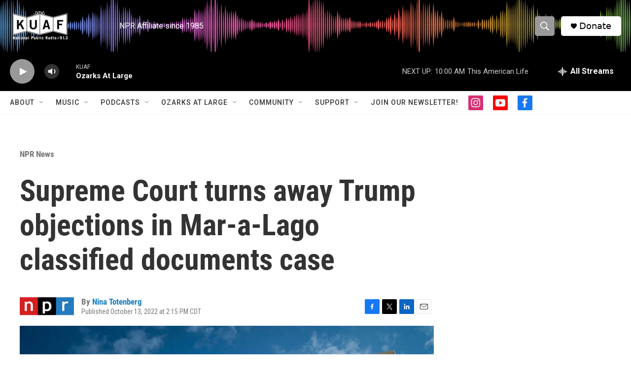

--- FILE ---
content_type: text/html;charset=UTF-8
request_url: https://www.kuaf.com/npr-news/npr-news/2022-10-13/supreme-court-turns-away-trump-objections-in-mar-a-lago-classified-documents-case
body_size: 34191
content:
<!DOCTYPE html>
<html class="ArtP aside" lang="en">
    <head>
    <meta charset="UTF-8">

    

    <style data-cssvarsponyfill="true">
        :root { --siteBgColorInverse: #121212; --primaryTextColorInverse: #ffffff; --secondaryTextColorInverse: #cccccc; --tertiaryTextColorInverse: #cccccc; --headerBgColorInverse: #000000; --headerBorderColorInverse: #000000; --headerTextColorInverse: #ffffff; --secC1_Inverse: #a2a2a2; --secC4_Inverse: #282828; --headerNavBarBgColorInverse: #121212; --headerMenuBgColorInverse: #ffffff; --headerMenuTextColorInverse: #6b2b85; --headerMenuTextColorHoverInverse: #6b2b85; --liveBlogTextColorInverse: #ffffff; --applyButtonColorInverse: #4485D5; --applyButtonTextColorInverse: #4485D5; --siteBgColor: #ffffff; --primaryTextColor: #333333; --secondaryTextColor: #666666; --secC1: #767676; --secC4: #f5f5f5; --secC5: #ffffff; --siteBgColor: #ffffff; --siteInverseBgColor: #000000; --linkColor: #1a7fc3; --linkHoverColor: #125c8e; --headerBgColor: #ffffff; --headerBgColorInverse: #000000; --headerBorderColor: #000000; --headerBorderColorInverse: #000000; --tertiaryTextColor: #1c1c1c; --headerTextColor: #ffffff; --buttonTextColor: #ffffff; --headerNavBarBgColor: #ffffff; --headerNavBarTextColor: #333333; --headerMenuBgColor: #ffffff; --headerMenuTextColor: #000000; --headerMenuTextColorHover: #68ac4d; --liveBlogTextColor: #282829; --applyButtonColor: #194173; --applyButtonTextColor: #2c4273; --primaryColor1: #000000; --primaryColor2: #999999; --breakingColor: #ff6f00; --secC2: #cccccc; --secC3: #e6e6e6; --secC5: #ffffff; --linkColor: #1a7fc3; --linkHoverColor: #125c8e; --donateBGColor: #ffffff; --headerIconColor: #000000; --hatButtonBgColor: #ffffff; --hatButtonBgHoverColor: #411c58; --hatButtonBorderColor: #411c58; --hatButtonBorderHoverColor: #ffffff; --hatButtoniconColor: #d62021; --hatButtonTextColor: #411c58; --hatButtonTextHoverColor: #ffffff; --footerTextColor: #ffffff; --footerTextBgColor: #ffffff; --footerPartnersBgColor: #000000; --listBorderColor: #030202; --gridBorderColor: #e6e6e6; --tagButtonBorderColor: #000000; --tagButtonTextColor: #000000; --breakingTextColor: #ffffff; --sectionTextColor: #ffffff; --contentWidth: 1240px; --primaryHeadlineFont: sans-serif; --secHlFont: sans-serif; --bodyFont: sans-serif; --colorWhite: #ffffff; --colorBlack: #000000;} .fonts-loaded { --primaryHeadlineFont: "Roboto Condensed"; --secHlFont: "Roboto Condensed"; --bodyFont: "Roboto"; --liveBlogBodyFont: "Roboto";}
    </style>

    
    <meta property="fb:app_id" content="121207717892543">



    <meta property="og:title" content="Supreme Court turns away Trump objections in Mar-a-Lago classified documents case">

    <meta property="og:url" content="https://www.kuaf.com/npr-news/npr-news/2022-10-13/supreme-court-turns-away-trump-objections-in-mar-a-lago-classified-documents-case">

    <meta property="og:image" content="https://npr.brightspotcdn.com/dims4/default/3ffe9ba/2147483647/strip/true/crop/910x478+0+102/resize/1200x630!/quality/90/?url=https%3A%2F%2Fmedia.npr.org%2Fassets%2Fimg%2F2022%2F10%2F13%2Fgettyimages-1228773157-4--5a86bfff5ba9c5b49a365f1af999b49416a0f0af.jpg">

    
    <meta property="og:image:url" content="https://npr.brightspotcdn.com/dims4/default/3ffe9ba/2147483647/strip/true/crop/910x478+0+102/resize/1200x630!/quality/90/?url=https%3A%2F%2Fmedia.npr.org%2Fassets%2Fimg%2F2022%2F10%2F13%2Fgettyimages-1228773157-4--5a86bfff5ba9c5b49a365f1af999b49416a0f0af.jpg">
    
    <meta property="og:image:width" content="1200">
    <meta property="og:image:height" content="630">
    <meta property="og:image:type" content="image/jpeg">
    

    <meta property="og:description" content="The court&#x27;s action was announced even as the Jan. 6 committee was conducting its last public hearing focused on Trump&#x27;s role in the violence at the Capitol after the election.">

    <meta property="og:site_name" content="KUAF 91.3">



    <meta property="og:type" content="article">

    <meta property="article:author" content="https://www.kuaf.com/people/nina-totenberg">

    <meta property="article:published_time" content="2022-10-13T19:15:26">

    <meta property="article:modified_time" content="2022-10-13T23:38:46.422">

    <meta property="article:section" content="NPR News">

    
    <meta name="twitter:card" content="summary_large_image"/>
    
    
    
    
    <meta name="twitter:description" content="The court&#x27;s action was announced even as the Jan. 6 committee was conducting its last public hearing focused on Trump&#x27;s role in the violence at the Capitol after the election."/>
    
    
    <meta name="twitter:image" content="https://npr.brightspotcdn.com/dims4/default/9a5708e/2147483647/strip/true/crop/910x512+0+85/resize/1200x675!/quality/90/?url=https%3A%2F%2Fmedia.npr.org%2Fassets%2Fimg%2F2022%2F10%2F13%2Fgettyimages-1228773157-4--5a86bfff5ba9c5b49a365f1af999b49416a0f0af.jpg"/>

    
    
    
    
    <meta name="twitter:title" content="Supreme Court turns away Trump objections in Mar-a-Lago classified documents case"/>
    
<meta name="disqus.shortname" content="npr-kuaf">
<meta name="disqus.url" content="https://www.kuaf.com/npr-news/npr-news/2022-10-13/supreme-court-turns-away-trump-objections-in-mar-a-lago-classified-documents-case">
<meta name="disqus.title" content="Supreme Court turns away Trump objections in Mar-a-Lago classified documents case">
<meta name="disqus.identifier" content="00000183-d3b6-d1cc-abb3-f3f7f5aa0000">

    <link data-cssvarsponyfill="true" class="Webpack-css" rel="stylesheet" href="https://npr.brightspotcdn.com/resource/00000177-1bc0-debb-a57f-dfcf4a950000/styleguide/All.min.0db89f2a608a6b13cec2d9fc84f71c45.gz.css">

    

    <style>.FooterNavigation-items-item {
    display: inline-block
}</style>
<style>[class*='-articleBody'] > ul,
[class*='-articleBody'] > ul ul {
    list-style-type: disc;
}</style>


    <meta name="viewport" content="width=device-width, initial-scale=1, viewport-fit=cover"><title>Supreme Court turns away Trump objections in Mar-a-Lago classified documents case</title><meta name="description" content="The court&#x27;s action was announced even as the Jan. 6 committee was conducting its last public hearing focused on Trump&#x27;s role in the violence at the Capitol after the election."><link rel="canonical" href="https://www.npr.org/2022/10/13/1127587504/supreme-court-trump-documents"><meta name="brightspot.contentId" content="00000183-d3b6-d1cc-abb3-f3f7f5aa0000"><link rel="apple-touch-icon"sizes="180x180"href="/apple-touch-icon.png"><link rel="icon"type="image/png"href="/favicon-32x32.png"><link rel="icon"type="image/png"href="/favicon-16x16.png">
    
    
    <meta name="brightspot-dataLayer" content="{
  &quot;author&quot; : &quot;Nina Totenberg&quot;,
  &quot;bspStoryId&quot; : &quot;00000183-d3b6-d1cc-abb3-f3f7f5aa0000&quot;,
  &quot;category&quot; : &quot;NPR News&quot;,
  &quot;inlineAudio&quot; : 0,
  &quot;keywords&quot; : &quot;&quot;,
  &quot;nprCmsSite&quot; : true,
  &quot;nprStoryId&quot; : &quot;1127587504&quot;,
  &quot;pageType&quot; : &quot;news-story&quot;,
  &quot;program&quot; : &quot;&quot;,
  &quot;publishedDate&quot; : &quot;2022-10-13T14:15:26Z&quot;,
  &quot;siteName&quot; : &quot;KUAF 91.3&quot;,
  &quot;station&quot; : &quot;KUAF&quot;,
  &quot;stationOrgId&quot; : &quot;1177&quot;,
  &quot;storyOrgId&quot; : &quot;s1&quot;,
  &quot;storyTheme&quot; : &quot;news-story&quot;,
  &quot;storyTitle&quot; : &quot;Supreme Court turns away Trump objections in Mar-a-Lago classified documents case&quot;,
  &quot;timezone&quot; : &quot;America/Chicago&quot;,
  &quot;wordCount&quot; : 0,
  &quot;series&quot; : &quot;&quot;
}">
    <script id="brightspot-dataLayer">
        (function () {
            var dataValue = document.head.querySelector('meta[name="brightspot-dataLayer"]').content;
            if (dataValue) {
                window.brightspotDataLayer = JSON.parse(dataValue);
            }
        })();
    </script>

    <link rel="amphtml" href="https://www.kuaf.com/npr-news/npr-news/2022-10-13/supreme-court-turns-away-trump-objections-in-mar-a-lago-classified-documents-case?_amp=true">

    

    
    <script src="https://npr.brightspotcdn.com/resource/00000177-1bc0-debb-a57f-dfcf4a950000/styleguide/All.min.fd8f7fccc526453c829dde80fc7c2ef5.gz.js" async></script>
    

    <script>

  window.fbAsyncInit = function() {
      FB.init({
          
              appId : '121207717892543',
          
          xfbml : true,
          version : 'v2.9'
      });
  };

  (function(d, s, id){
     var js, fjs = d.getElementsByTagName(s)[0];
     if (d.getElementById(id)) {return;}
     js = d.createElement(s); js.id = id;
     js.src = "//connect.facebook.net/en_US/sdk.js";
     fjs.parentNode.insertBefore(js, fjs);
   }(document, 'script', 'facebook-jssdk'));
</script>
<meta name="gtm-dataLayer" content="{
  &quot;gtmAuthor&quot; : &quot;Nina Totenberg&quot;,
  &quot;gtmBspStoryId&quot; : &quot;00000183-d3b6-d1cc-abb3-f3f7f5aa0000&quot;,
  &quot;gtmCategory&quot; : &quot;NPR News&quot;,
  &quot;gtmInlineAudio&quot; : 0,
  &quot;gtmKeywords&quot; : &quot;&quot;,
  &quot;gtmNprCmsSite&quot; : true,
  &quot;gtmNprStoryId&quot; : &quot;1127587504&quot;,
  &quot;gtmPageType&quot; : &quot;news-story&quot;,
  &quot;gtmProgram&quot; : &quot;&quot;,
  &quot;gtmPublishedDate&quot; : &quot;2022-10-13T14:15:26Z&quot;,
  &quot;gtmSiteName&quot; : &quot;KUAF 91.3&quot;,
  &quot;gtmStation&quot; : &quot;KUAF&quot;,
  &quot;gtmStationOrgId&quot; : &quot;1177&quot;,
  &quot;gtmStoryOrgId&quot; : &quot;s1&quot;,
  &quot;gtmStoryTheme&quot; : &quot;news-story&quot;,
  &quot;gtmStoryTitle&quot; : &quot;Supreme Court turns away Trump objections in Mar-a-Lago classified documents case&quot;,
  &quot;gtmTimezone&quot; : &quot;America/Chicago&quot;,
  &quot;gtmWordCount&quot; : 0,
  &quot;gtmSeries&quot; : &quot;&quot;
}"><script>

    (function () {
        var dataValue = document.head.querySelector('meta[name="gtm-dataLayer"]').content;
        if (dataValue) {
            window.dataLayer = window.dataLayer || [];
            dataValue = JSON.parse(dataValue);
            dataValue['event'] = 'gtmFirstView';
            window.dataLayer.push(dataValue);
        }
    })();

    (function(w,d,s,l,i){w[l]=w[l]||[];w[l].push({'gtm.start':
            new Date().getTime(),event:'gtm.js'});var f=d.getElementsByTagName(s)[0],
        j=d.createElement(s),dl=l!='dataLayer'?'&l='+l:'';j.async=true;j.src=
        'https://www.googletagmanager.com/gtm.js?id='+i+dl;f.parentNode.insertBefore(j,f);
})(window,document,'script','dataLayer','GTM-N39QFDR');</script><script type="application/ld+json">{"@context":"http://schema.org","@type":"BreadcrumbList","itemListElement":[{"@context":"http://schema.org","@type":"ListItem","item":"https://www.kuaf.com/npr-news","name":"NPR News","position":"1"}]}</script><!-- no longer used, moved disqus script to be loaded by ps-disqus-comment-module.js to avoid errors --><script async="async" src="https://securepubads.g.doubleclick.net/tag/js/gpt.js"></script>
<script type="text/javascript">
    // Google tag setup
    var googletag = googletag || {};
    googletag.cmd = googletag.cmd || [];

    googletag.cmd.push(function () {
        // @see https://developers.google.com/publisher-tag/reference#googletag.PubAdsService_enableLazyLoad
        googletag.pubads().enableLazyLoad({
            fetchMarginPercent: 100, // fetch and render ads within this % of viewport
            renderMarginPercent: 100,
            mobileScaling: 1  // Same on mobile.
        });

        googletag.pubads().enableSingleRequest()
        googletag.pubads().enableAsyncRendering()
        googletag.pubads().collapseEmptyDivs()
        googletag.pubads().disableInitialLoad()
        googletag.enableServices()
    })
</script>
<script type="application/ld+json">{"@context":"http://schema.org","@type":"NewsArticle","author":[{"@context":"http://schema.org","@type":"Person","name":"Nina Totenberg","url":"https://www.kuaf.com/people/nina-totenberg"}],"dateModified":"2022-10-13T19:38:46Z","datePublished":"2022-10-13T15:15:26Z","headline":"Supreme Court turns away Trump objections in Mar-a-Lago classified documents case","image":{"@context":"http://schema.org","@type":"ImageObject","url":"https://media.npr.org/assets/img/2022/10/13/gettyimages-1228773157-4--5a86bfff5ba9c5b49a365f1af999b49416a0f0af.jpg"},"mainEntityOfPage":{"@type":"NewsArticle","@id":"https://www.kuaf.com/npr-news/npr-news/2022-10-13/supreme-court-turns-away-trump-objections-in-mar-a-lago-classified-documents-case"},"publisher":{"@type":"Organization","name":"KUAF","logo":{"@context":"http://schema.org","@type":"ImageObject","height":"60","url":"https://npr.brightspotcdn.com/dims4/default/502c643/2147483647/resize/x60/quality/90/?url=http%3A%2F%2Fnpr-brightspot.s3.amazonaws.com%2F2a%2Fa2%2F6b8b6cd0493082771e7fad94ede0%2Fkuaf-logo.png","width":"195"}}}</script><script type="application/ld+json">{"@context":"http://schema.org","@type":"ListenAction","description":"The court's action was announced even as the Jan. 6 committee was conducting its last public hearing focused on Trump's role in the violence at the Capitol after the election.","name":"Supreme Court turns away Trump objections in Mar-a-Lago classified documents case"}</script><script>window.addEventListener('DOMContentLoaded', (event) => {
    window.nulldurationobserver = new MutationObserver(function (mutations) {
        document.querySelectorAll('.StreamPill-duration').forEach(pill => { 
      if (pill.innerText == "LISTENNULL") {
         pill.innerText = "LISTEN"
      } 
    });
      });

      window.nulldurationobserver.observe(document.body, {
        childList: true,
        subtree: true
      });
});
</script>
<script><!-- Begin Constant Contact Active Forms -->
<script> var _ctct_m = "5c3c8c56186044a89ed2d16ac0ca491b"; </script>
<script id="signupScript" src="//static.ctctcdn.com/js/signup-form-widget/current/signup-form-widget.min.js" async defer></script>
<!-- End Constant Contact Active Forms --></script>


    <script>
        var head = document.getElementsByTagName('head')
        head = head[0]
        var link = document.createElement('link');
        link.setAttribute('href', 'https://fonts.googleapis.com/css?family=Roboto Condensed|Roboto|Roboto:400,500,700&display=swap');
        var relList = link.relList;

        if (relList && relList.supports('preload')) {
            link.setAttribute('as', 'style');
            link.setAttribute('rel', 'preload');
            link.setAttribute('onload', 'this.rel="stylesheet"');
            link.setAttribute('crossorigin', 'anonymous');
        } else {
            link.setAttribute('rel', 'stylesheet');
        }

        head.appendChild(link);
    </script>
</head>


    <body class="Page-body" data-content-width="1240px">
    <noscript>
    <iframe src="https://www.googletagmanager.com/ns.html?id=GTM-N39QFDR" height="0" width="0" style="display:none;visibility:hidden"></iframe>
</noscript>
        

    <!-- Putting icons here, so we don't have to include in a bunch of -body hbs's -->
<svg xmlns="http://www.w3.org/2000/svg" style="display:none" id="iconsMap1" class="iconsMap">
    <symbol id="play-icon" viewBox="0 0 115 115">
        <polygon points="0,0 115,57.5 0,115" fill="currentColor" />
    </symbol>
    <symbol id="grid" viewBox="0 0 32 32">
            <g>
                <path d="M6.4,5.7 C6.4,6.166669 6.166669,6.4 5.7,6.4 L0.7,6.4 C0.233331,6.4 0,6.166669 0,5.7 L0,0.7 C0,0.233331 0.233331,0 0.7,0 L5.7,0 C6.166669,0 6.4,0.233331 6.4,0.7 L6.4,5.7 Z M19.2,5.7 C19.2,6.166669 18.966669,6.4 18.5,6.4 L13.5,6.4 C13.033331,6.4 12.8,6.166669 12.8,5.7 L12.8,0.7 C12.8,0.233331 13.033331,0 13.5,0 L18.5,0 C18.966669,0 19.2,0.233331 19.2,0.7 L19.2,5.7 Z M32,5.7 C32,6.166669 31.766669,6.4 31.3,6.4 L26.3,6.4 C25.833331,6.4 25.6,6.166669 25.6,5.7 L25.6,0.7 C25.6,0.233331 25.833331,0 26.3,0 L31.3,0 C31.766669,0 32,0.233331 32,0.7 L32,5.7 Z M6.4,18.5 C6.4,18.966669 6.166669,19.2 5.7,19.2 L0.7,19.2 C0.233331,19.2 0,18.966669 0,18.5 L0,13.5 C0,13.033331 0.233331,12.8 0.7,12.8 L5.7,12.8 C6.166669,12.8 6.4,13.033331 6.4,13.5 L6.4,18.5 Z M19.2,18.5 C19.2,18.966669 18.966669,19.2 18.5,19.2 L13.5,19.2 C13.033331,19.2 12.8,18.966669 12.8,18.5 L12.8,13.5 C12.8,13.033331 13.033331,12.8 13.5,12.8 L18.5,12.8 C18.966669,12.8 19.2,13.033331 19.2,13.5 L19.2,18.5 Z M32,18.5 C32,18.966669 31.766669,19.2 31.3,19.2 L26.3,19.2 C25.833331,19.2 25.6,18.966669 25.6,18.5 L25.6,13.5 C25.6,13.033331 25.833331,12.8 26.3,12.8 L31.3,12.8 C31.766669,12.8 32,13.033331 32,13.5 L32,18.5 Z M6.4,31.3 C6.4,31.766669 6.166669,32 5.7,32 L0.7,32 C0.233331,32 0,31.766669 0,31.3 L0,26.3 C0,25.833331 0.233331,25.6 0.7,25.6 L5.7,25.6 C6.166669,25.6 6.4,25.833331 6.4,26.3 L6.4,31.3 Z M19.2,31.3 C19.2,31.766669 18.966669,32 18.5,32 L13.5,32 C13.033331,32 12.8,31.766669 12.8,31.3 L12.8,26.3 C12.8,25.833331 13.033331,25.6 13.5,25.6 L18.5,25.6 C18.966669,25.6 19.2,25.833331 19.2,26.3 L19.2,31.3 Z M32,31.3 C32,31.766669 31.766669,32 31.3,32 L26.3,32 C25.833331,32 25.6,31.766669 25.6,31.3 L25.6,26.3 C25.6,25.833331 25.833331,25.6 26.3,25.6 L31.3,25.6 C31.766669,25.6 32,25.833331 32,26.3 L32,31.3 Z" id=""></path>
            </g>
    </symbol>
    <symbol id="radio-stream" width="18" height="19" viewBox="0 0 18 19">
        <g fill="currentColor" fill-rule="nonzero">
            <path d="M.5 8c-.276 0-.5.253-.5.565v1.87c0 .312.224.565.5.565s.5-.253.5-.565v-1.87C1 8.253.776 8 .5 8zM2.5 8c-.276 0-.5.253-.5.565v1.87c0 .312.224.565.5.565s.5-.253.5-.565v-1.87C3 8.253 2.776 8 2.5 8zM3.5 7c-.276 0-.5.276-.5.617v3.766c0 .34.224.617.5.617s.5-.276.5-.617V7.617C4 7.277 3.776 7 3.5 7zM5.5 6c-.276 0-.5.275-.5.613v5.774c0 .338.224.613.5.613s.5-.275.5-.613V6.613C6 6.275 5.776 6 5.5 6zM6.5 4c-.276 0-.5.26-.5.58v8.84c0 .32.224.58.5.58s.5-.26.5-.58V4.58C7 4.26 6.776 4 6.5 4zM8.5 0c-.276 0-.5.273-.5.61v17.78c0 .337.224.61.5.61s.5-.273.5-.61V.61C9 .273 8.776 0 8.5 0zM9.5 2c-.276 0-.5.274-.5.612v14.776c0 .338.224.612.5.612s.5-.274.5-.612V2.612C10 2.274 9.776 2 9.5 2zM11.5 5c-.276 0-.5.276-.5.616v8.768c0 .34.224.616.5.616s.5-.276.5-.616V5.616c0-.34-.224-.616-.5-.616zM12.5 6c-.276 0-.5.262-.5.584v4.832c0 .322.224.584.5.584s.5-.262.5-.584V6.584c0-.322-.224-.584-.5-.584zM14.5 7c-.276 0-.5.29-.5.647v3.706c0 .357.224.647.5.647s.5-.29.5-.647V7.647C15 7.29 14.776 7 14.5 7zM15.5 8c-.276 0-.5.253-.5.565v1.87c0 .312.224.565.5.565s.5-.253.5-.565v-1.87c0-.312-.224-.565-.5-.565zM17.5 8c-.276 0-.5.253-.5.565v1.87c0 .312.224.565.5.565s.5-.253.5-.565v-1.87c0-.312-.224-.565-.5-.565z"/>
        </g>
    </symbol>
    <symbol id="icon-magnify" viewBox="0 0 31 31">
        <g>
            <path fill-rule="evenodd" d="M22.604 18.89l-.323.566 8.719 8.8L28.255 31l-8.719-8.8-.565.404c-2.152 1.346-4.386 2.018-6.7 2.018-3.39 0-6.284-1.21-8.679-3.632C1.197 18.568 0 15.66 0 12.27c0-3.39 1.197-6.283 3.592-8.678C5.987 1.197 8.88 0 12.271 0c3.39 0 6.283 1.197 8.678 3.592 2.395 2.395 3.593 5.288 3.593 8.679 0 2.368-.646 4.574-1.938 6.62zM19.162 5.77C17.322 3.925 15.089 3 12.46 3c-2.628 0-4.862.924-6.702 2.77C3.92 7.619 3 9.862 3 12.5c0 2.639.92 4.882 2.76 6.73C7.598 21.075 9.832 22 12.46 22c2.629 0 4.862-.924 6.702-2.77C21.054 17.33 22 15.085 22 12.5c0-2.586-.946-4.83-2.838-6.73z"/>
        </g>
    </symbol>
    <symbol id="burger-menu" viewBox="0 0 14 10">
        <g>
            <path fill-rule="evenodd" d="M0 5.5v-1h14v1H0zM0 1V0h14v1H0zm0 9V9h14v1H0z"></path>
        </g>
    </symbol>
    <symbol id="close-x" viewBox="0 0 14 14">
        <g>
            <path fill-rule="nonzero" d="M6.336 7L0 .664.664 0 7 6.336 13.336 0 14 .664 7.664 7 14 13.336l-.664.664L7 7.664.664 14 0 13.336 6.336 7z"></path>
        </g>
    </symbol>
    <symbol id="share-more-arrow" viewBox="0 0 512 512" style="enable-background:new 0 0 512 512;">
        <g>
            <g>
                <path d="M512,241.7L273.643,3.343v156.152c-71.41,3.744-138.015,33.337-188.958,84.28C30.075,298.384,0,370.991,0,448.222v60.436
                    l29.069-52.985c45.354-82.671,132.173-134.027,226.573-134.027c5.986,0,12.004,0.212,18.001,0.632v157.779L512,241.7z
                    M255.642,290.666c-84.543,0-163.661,36.792-217.939,98.885c26.634-114.177,129.256-199.483,251.429-199.483h15.489V78.131
                    l163.568,163.568L304.621,405.267V294.531l-13.585-1.683C279.347,291.401,267.439,290.666,255.642,290.666z"></path>
            </g>
        </g>
    </symbol>
    <symbol id="chevron" viewBox="0 0 100 100">
        <g>
            <path d="M22.4566257,37.2056786 L-21.4456527,71.9511488 C-22.9248661,72.9681457 -24.9073712,72.5311671 -25.8758148,70.9765924 L-26.9788683,69.2027424 C-27.9450684,67.6481676 -27.5292733,65.5646602 -26.0500598,64.5484493 L20.154796,28.2208967 C21.5532435,27.2597011 23.3600078,27.2597011 24.759951,28.2208967 L71.0500598,64.4659264 C72.5292733,65.4829232 72.9450684,67.5672166 71.9788683,69.1217913 L70.8750669,70.8956413 C69.9073712,72.4502161 67.9241183,72.8848368 66.4449048,71.8694118 L22.4566257,37.2056786 Z" id="Transparent-Chevron" transform="translate(22.500000, 50.000000) rotate(90.000000) translate(-22.500000, -50.000000) "></path>
        </g>
    </symbol>
</svg>

<svg xmlns="http://www.w3.org/2000/svg" style="display:none" id="iconsMap2" class="iconsMap">
    <symbol id="mono-icon-facebook" viewBox="0 0 10 19">
        <path fill-rule="evenodd" d="M2.707 18.25V10.2H0V7h2.707V4.469c0-1.336.375-2.373 1.125-3.112C4.582.62 5.578.25 6.82.25c1.008 0 1.828.047 2.461.14v2.848H7.594c-.633 0-1.067.14-1.301.422-.188.235-.281.61-.281 1.125V7H9l-.422 3.2H6.012v8.05H2.707z"></path>
    </symbol>
    <symbol id="mono-icon-instagram" viewBox="0 0 17 17">
        <g>
            <path fill-rule="evenodd" d="M8.281 4.207c.727 0 1.4.182 2.022.545a4.055 4.055 0 0 1 1.476 1.477c.364.62.545 1.294.545 2.021 0 .727-.181 1.4-.545 2.021a4.055 4.055 0 0 1-1.476 1.477 3.934 3.934 0 0 1-2.022.545c-.726 0-1.4-.182-2.021-.545a4.055 4.055 0 0 1-1.477-1.477 3.934 3.934 0 0 1-.545-2.021c0-.727.182-1.4.545-2.021A4.055 4.055 0 0 1 6.26 4.752a3.934 3.934 0 0 1 2.021-.545zm0 6.68a2.54 2.54 0 0 0 1.864-.774 2.54 2.54 0 0 0 .773-1.863 2.54 2.54 0 0 0-.773-1.863 2.54 2.54 0 0 0-1.864-.774 2.54 2.54 0 0 0-1.863.774 2.54 2.54 0 0 0-.773 1.863c0 .727.257 1.348.773 1.863a2.54 2.54 0 0 0 1.863.774zM13.45 4.03c-.023.258-.123.48-.299.668a.856.856 0 0 1-.65.281.913.913 0 0 1-.668-.28.913.913 0 0 1-.281-.669c0-.258.094-.48.281-.668a.913.913 0 0 1 .668-.28c.258 0 .48.093.668.28.187.188.281.41.281.668zm2.672.95c.023.656.035 1.746.035 3.269 0 1.523-.017 2.62-.053 3.287-.035.668-.134 1.248-.298 1.74a4.098 4.098 0 0 1-.967 1.53 4.098 4.098 0 0 1-1.53.966c-.492.164-1.072.264-1.74.3-.668.034-1.763.052-3.287.052-1.523 0-2.619-.018-3.287-.053-.668-.035-1.248-.146-1.74-.334a3.747 3.747 0 0 1-1.53-.931 4.098 4.098 0 0 1-.966-1.53c-.164-.492-.264-1.072-.299-1.74C.424 10.87.406 9.773.406 8.25S.424 5.63.46 4.963c.035-.668.135-1.248.299-1.74.21-.586.533-1.096.967-1.53A4.098 4.098 0 0 1 3.254.727c.492-.164 1.072-.264 1.74-.3C5.662.394 6.758.376 8.281.376c1.524 0 2.62.018 3.287.053.668.035 1.248.135 1.74.299a4.098 4.098 0 0 1 2.496 2.496c.165.492.27 1.078.317 1.757zm-1.687 7.91c.14-.399.234-1.032.28-1.899.024-.515.036-1.242.036-2.18V7.689c0-.961-.012-1.688-.035-2.18-.047-.89-.14-1.524-.281-1.899a2.537 2.537 0 0 0-1.512-1.511c-.375-.14-1.008-.235-1.899-.282a51.292 51.292 0 0 0-2.18-.035H7.72c-.938 0-1.664.012-2.18.035-.867.047-1.5.141-1.898.282a2.537 2.537 0 0 0-1.512 1.511c-.14.375-.234 1.008-.281 1.899a51.292 51.292 0 0 0-.036 2.18v1.125c0 .937.012 1.664.036 2.18.047.866.14 1.5.28 1.898.306.726.81 1.23 1.513 1.511.398.141 1.03.235 1.898.282.516.023 1.242.035 2.18.035h1.125c.96 0 1.687-.012 2.18-.035.89-.047 1.523-.141 1.898-.282.726-.304 1.23-.808 1.512-1.511z"></path>
        </g>
    </symbol>
    <symbol id="mono-icon-email" viewBox="0 0 512 512">
        <g>
            <path d="M67,148.7c11,5.8,163.8,89.1,169.5,92.1c5.7,3,11.5,4.4,20.5,4.4c9,0,14.8-1.4,20.5-4.4c5.7-3,158.5-86.3,169.5-92.1
                c4.1-2.1,11-5.9,12.5-10.2c2.6-7.6-0.2-10.5-11.3-10.5H257H65.8c-11.1,0-13.9,3-11.3,10.5C56,142.9,62.9,146.6,67,148.7z"></path>
            <path d="M455.7,153.2c-8.2,4.2-81.8,56.6-130.5,88.1l82.2,92.5c2,2,2.9,4.4,1.8,5.6c-1.2,1.1-3.8,0.5-5.9-1.4l-98.6-83.2
                c-14.9,9.6-25.4,16.2-27.2,17.2c-7.7,3.9-13.1,4.4-20.5,4.4c-7.4,0-12.8-0.5-20.5-4.4c-1.9-1-12.3-7.6-27.2-17.2l-98.6,83.2
                c-2,2-4.7,2.6-5.9,1.4c-1.2-1.1-0.3-3.6,1.7-5.6l82.1-92.5c-48.7-31.5-123.1-83.9-131.3-88.1c-8.8-4.5-9.3,0.8-9.3,4.9
                c0,4.1,0,205,0,205c0,9.3,13.7,20.9,23.5,20.9H257h185.5c9.8,0,21.5-11.7,21.5-20.9c0,0,0-201,0-205
                C464,153.9,464.6,148.7,455.7,153.2z"></path>
        </g>
    </symbol>
    <symbol id="default-image" width="24" height="24" viewBox="0 0 24 24" fill="none" stroke="currentColor" stroke-width="2" stroke-linecap="round" stroke-linejoin="round" class="feather feather-image">
        <rect x="3" y="3" width="18" height="18" rx="2" ry="2"></rect>
        <circle cx="8.5" cy="8.5" r="1.5"></circle>
        <polyline points="21 15 16 10 5 21"></polyline>
    </symbol>
    <symbol id="icon-email" width="18px" viewBox="0 0 20 14">
        <g id="Symbols" stroke="none" stroke-width="1" fill="none" fill-rule="evenodd" stroke-linecap="round" stroke-linejoin="round">
            <g id="social-button-bar" transform="translate(-125.000000, -8.000000)" stroke="#000000">
                <g id="Group-2" transform="translate(120.000000, 0.000000)">
                    <g id="envelope" transform="translate(6.000000, 9.000000)">
                        <path d="M17.5909091,10.6363636 C17.5909091,11.3138182 17.0410909,11.8636364 16.3636364,11.8636364 L1.63636364,11.8636364 C0.958909091,11.8636364 0.409090909,11.3138182 0.409090909,10.6363636 L0.409090909,1.63636364 C0.409090909,0.958090909 0.958909091,0.409090909 1.63636364,0.409090909 L16.3636364,0.409090909 C17.0410909,0.409090909 17.5909091,0.958090909 17.5909091,1.63636364 L17.5909091,10.6363636 L17.5909091,10.6363636 Z" id="Stroke-406"></path>
                        <polyline id="Stroke-407" points="17.1818182 0.818181818 9 7.36363636 0.818181818 0.818181818"></polyline>
                    </g>
                </g>
            </g>
        </g>
    </symbol>
    <symbol id="mono-icon-print" viewBox="0 0 12 12">
        <g fill-rule="evenodd">
            <path fill-rule="nonzero" d="M9 10V7H3v3H1a1 1 0 0 1-1-1V4a1 1 0 0 1 1-1h10a1 1 0 0 1 1 1v3.132A2.868 2.868 0 0 1 9.132 10H9zm.5-4.5a1 1 0 1 0 0-2 1 1 0 0 0 0 2zM3 0h6v2H3z"></path>
            <path d="M4 8h4v4H4z"></path>
        </g>
    </symbol>
    <symbol id="mono-icon-copylink" viewBox="0 0 12 12">
        <g fill-rule="evenodd">
            <path d="M10.199 2.378c.222.205.4.548.465.897.062.332.016.614-.132.774L8.627 6.106c-.187.203-.512.232-.75-.014a.498.498 0 0 0-.706.028.499.499 0 0 0 .026.706 1.509 1.509 0 0 0 2.165-.04l1.903-2.06c.37-.398.506-.98.382-1.636-.105-.557-.392-1.097-.77-1.445L9.968.8C9.591.452 9.03.208 8.467.145 7.803.072 7.233.252 6.864.653L4.958 2.709a1.509 1.509 0 0 0 .126 2.161.5.5 0 1 0 .68-.734c-.264-.218-.26-.545-.071-.747L7.597 1.33c.147-.16.425-.228.76-.19.353.038.71.188.931.394l.91.843.001.001zM1.8 9.623c-.222-.205-.4-.549-.465-.897-.062-.332-.016-.614.132-.774l1.905-2.057c.187-.203.512-.232.75.014a.498.498 0 0 0 .706-.028.499.499 0 0 0-.026-.706 1.508 1.508 0 0 0-2.165.04L.734 7.275c-.37.399-.506.98-.382 1.637.105.557.392 1.097.77 1.445l.91.843c.376.35.937.594 1.5.656.664.073 1.234-.106 1.603-.507L7.04 9.291a1.508 1.508 0 0 0-.126-2.16.5.5 0 0 0-.68.734c.264.218.26.545.071.747l-1.904 2.057c-.147.16-.425.228-.76.191-.353-.038-.71-.188-.931-.394l-.91-.843z"></path>
            <path d="M8.208 3.614a.5.5 0 0 0-.707.028L3.764 7.677a.5.5 0 0 0 .734.68L8.235 4.32a.5.5 0 0 0-.027-.707"></path>
        </g>
    </symbol>
    <symbol id="mono-icon-linkedin" viewBox="0 0 16 17">
        <g fill-rule="evenodd">
            <path d="M3.734 16.125H.464V5.613h3.27zM2.117 4.172c-.515 0-.96-.188-1.336-.563A1.825 1.825 0 0 1 .22 2.273c0-.515.187-.96.562-1.335.375-.375.82-.563 1.336-.563.516 0 .961.188 1.336.563.375.375.563.82.563 1.335 0 .516-.188.961-.563 1.336-.375.375-.82.563-1.336.563zM15.969 16.125h-3.27v-5.133c0-.844-.07-1.453-.21-1.828-.259-.633-.762-.95-1.512-.95s-1.278.282-1.582.845c-.235.421-.352 1.043-.352 1.863v5.203H5.809V5.613h3.128v1.442h.036c.234-.469.609-.856 1.125-1.16.562-.375 1.218-.563 1.968-.563 1.524 0 2.59.48 3.2 1.441.468.774.703 1.97.703 3.586v5.766z"></path>
        </g>
    </symbol>
    <symbol id="mono-icon-pinterest" viewBox="0 0 512 512">
        <g>
            <path d="M256,32C132.3,32,32,132.3,32,256c0,91.7,55.2,170.5,134.1,205.2c-0.6-15.6-0.1-34.4,3.9-51.4
                c4.3-18.2,28.8-122.1,28.8-122.1s-7.2-14.3-7.2-35.4c0-33.2,19.2-58,43.2-58c20.4,0,30.2,15.3,30.2,33.6
                c0,20.5-13.1,51.1-19.8,79.5c-5.6,23.8,11.9,43.1,35.4,43.1c42.4,0,71-54.5,71-119.1c0-49.1-33.1-85.8-93.2-85.8
                c-67.9,0-110.3,50.7-110.3,107.3c0,19.5,5.8,33.3,14.8,43.9c4.1,4.9,4.7,6.9,3.2,12.5c-1.1,4.1-3.5,14-4.6,18
                c-1.5,5.7-6.1,7.7-11.2,5.6c-31.3-12.8-45.9-47-45.9-85.6c0-63.6,53.7-139.9,160.1-139.9c85.5,0,141.8,61.9,141.8,128.3
                c0,87.9-48.9,153.5-120.9,153.5c-24.2,0-46.9-13.1-54.7-27.9c0,0-13,51.6-15.8,61.6c-4.7,17.3-14,34.5-22.5,48
                c20.1,5.9,41.4,9.2,63.5,9.2c123.7,0,224-100.3,224-224C480,132.3,379.7,32,256,32z"></path>
        </g>
    </symbol>
    <symbol id="mono-icon-tumblr" viewBox="0 0 512 512">
        <g>
            <path d="M321.2,396.3c-11.8,0-22.4-2.8-31.5-8.3c-6.9-4.1-11.5-9.6-14-16.4c-2.6-6.9-3.6-22.3-3.6-46.4V224h96v-64h-96V48h-61.9
                c-2.7,21.5-7.5,44.7-14.5,58.6c-7,13.9-14,25.8-25.6,35.7c-11.6,9.9-25.6,17.9-41.9,23.3V224h48v140.4c0,19,2,33.5,5.9,43.5
                c4,10,11.1,19.5,21.4,28.4c10.3,8.9,22.8,15.7,37.3,20.5c14.6,4.8,31.4,7.2,50.4,7.2c16.7,0,30.3-1.7,44.7-5.1
                c14.4-3.4,30.5-9.3,48.2-17.6v-65.6C363.2,389.4,342.3,396.3,321.2,396.3z"></path>
        </g>
    </symbol>
    <symbol id="mono-icon-twitter" viewBox="0 0 1200 1227">
        <g>
            <path d="M714.163 519.284L1160.89 0H1055.03L667.137 450.887L357.328 0H0L468.492 681.821L0 1226.37H105.866L515.491
            750.218L842.672 1226.37H1200L714.137 519.284H714.163ZM569.165 687.828L521.697 619.934L144.011 79.6944H306.615L611.412
            515.685L658.88 583.579L1055.08 1150.3H892.476L569.165 687.854V687.828Z" fill="white"></path>
        </g>
    </symbol>
    <symbol id="mono-icon-youtube" viewBox="0 0 512 512">
        <g>
            <path fill-rule="evenodd" d="M508.6,148.8c0-45-33.1-81.2-74-81.2C379.2,65,322.7,64,265,64c-3,0-6,0-9,0s-6,0-9,0c-57.6,0-114.2,1-169.6,3.6
                c-40.8,0-73.9,36.4-73.9,81.4C1,184.6-0.1,220.2,0,255.8C-0.1,291.4,1,327,3.4,362.7c0,45,33.1,81.5,73.9,81.5
                c58.2,2.7,117.9,3.9,178.6,3.8c60.8,0.2,120.3-1,178.6-3.8c40.9,0,74-36.5,74-81.5c2.4-35.7,3.5-71.3,3.4-107
                C512.1,220.1,511,184.5,508.6,148.8z M207,353.9V157.4l145,98.2L207,353.9z"></path>
        </g>
    </symbol>
    <symbol id="mono-icon-flipboard" viewBox="0 0 500 500">
        <g>
            <path d="M0,0V500H500V0ZM400,200H300V300H200V400H100V100H400Z"></path>
        </g>
    </symbol>
    <symbol id="mono-icon-bluesky" viewBox="0 0 568 501">
        <g>
            <path d="M123.121 33.6637C188.241 82.5526 258.281 181.681 284 234.873C309.719 181.681 379.759 82.5526 444.879
            33.6637C491.866 -1.61183 568 -28.9064 568 57.9464C568 75.2916 558.055 203.659 552.222 224.501C531.947 296.954
            458.067 315.434 392.347 304.249C507.222 323.8 536.444 388.56 473.333 453.32C353.473 576.312 301.061 422.461
            287.631 383.039C285.169 375.812 284.017 372.431 284 375.306C283.983 372.431 282.831 375.812 280.369 383.039C266.939
            422.461 214.527 576.312 94.6667 453.32C31.5556 388.56 60.7778 323.8 175.653 304.249C109.933 315.434 36.0535
            296.954 15.7778 224.501C9.94525 203.659 0 75.2916 0 57.9464C0 -28.9064 76.1345 -1.61183 123.121 33.6637Z"
            fill="white">
            </path>
        </g>
    </symbol>
    <symbol id="mono-icon-threads" viewBox="0 0 192 192">
        <g>
            <path d="M141.537 88.9883C140.71 88.5919 139.87 88.2104 139.019 87.8451C137.537 60.5382 122.616 44.905 97.5619 44.745C97.4484 44.7443 97.3355 44.7443 97.222 44.7443C82.2364 44.7443 69.7731 51.1409 62.102 62.7807L75.881 72.2328C81.6116 63.5383 90.6052 61.6848 97.2286 61.6848C97.3051 61.6848 97.3819 61.6848 97.4576 61.6855C105.707 61.7381 111.932 64.1366 115.961 68.814C118.893 72.2193 120.854 76.925 121.825 82.8638C114.511 81.6207 106.601 81.2385 98.145 81.7233C74.3247 83.0954 59.0111 96.9879 60.0396 116.292C60.5615 126.084 65.4397 134.508 73.775 140.011C80.8224 144.663 89.899 146.938 99.3323 146.423C111.79 145.74 121.563 140.987 128.381 132.296C133.559 125.696 136.834 117.143 138.28 106.366C144.217 109.949 148.617 114.664 151.047 120.332C155.179 129.967 155.42 145.8 142.501 158.708C131.182 170.016 117.576 174.908 97.0135 175.059C74.2042 174.89 56.9538 167.575 45.7381 153.317C35.2355 139.966 29.8077 120.682 29.6052 96C29.8077 71.3178 35.2355 52.0336 45.7381 38.6827C56.9538 24.4249 74.2039 17.11 97.0132 16.9405C119.988 17.1113 137.539 24.4614 149.184 38.788C154.894 45.8136 159.199 54.6488 162.037 64.9503L178.184 60.6422C174.744 47.9622 169.331 37.0357 161.965 27.974C147.036 9.60668 125.202 0.195148 97.0695 0H96.9569C68.8816 0.19447 47.2921 9.6418 32.7883 28.0793C19.8819 44.4864 13.2244 67.3157 13.0007 95.9325L13 96L13.0007 96.0675C13.2244 124.684 19.8819 147.514 32.7883 163.921C47.2921 182.358 68.8816 191.806 96.9569 192H97.0695C122.03 191.827 139.624 185.292 154.118 170.811C173.081 151.866 172.51 128.119 166.26 113.541C161.776 103.087 153.227 94.5962 141.537 88.9883ZM98.4405 129.507C88.0005 130.095 77.1544 125.409 76.6196 115.372C76.2232 107.93 81.9158 99.626 99.0812 98.6368C101.047 98.5234 102.976 98.468 104.871 98.468C111.106 98.468 116.939 99.0737 122.242 100.233C120.264 124.935 108.662 128.946 98.4405 129.507Z" fill="white"></path>
        </g>
    </symbol>
 </svg>

<svg xmlns="http://www.w3.org/2000/svg" style="display:none" id="iconsMap3" class="iconsMap">
    <symbol id="volume-mute" x="0px" y="0px" viewBox="0 0 24 24" style="enable-background:new 0 0 24 24;">
        <polygon fill="currentColor" points="11,5 6,9 2,9 2,15 6,15 11,19 "/>
        <line style="fill:none;stroke:currentColor;stroke-width:2;stroke-linecap:round;stroke-linejoin:round;" x1="23" y1="9" x2="17" y2="15"/>
        <line style="fill:none;stroke:currentColor;stroke-width:2;stroke-linecap:round;stroke-linejoin:round;" x1="17" y1="9" x2="23" y2="15"/>
    </symbol>
    <symbol id="volume-low" x="0px" y="0px" viewBox="0 0 24 24" style="enable-background:new 0 0 24 24;" xml:space="preserve">
        <polygon fill="currentColor" points="11,5 6,9 2,9 2,15 6,15 11,19 "/>
    </symbol>
    <symbol id="volume-mid" x="0px" y="0px" viewBox="0 0 24 24" style="enable-background:new 0 0 24 24;">
        <polygon fill="currentColor" points="11,5 6,9 2,9 2,15 6,15 11,19 "/>
        <path style="fill:none;stroke:currentColor;stroke-width:2;stroke-linecap:round;stroke-linejoin:round;" d="M15.5,8.5c2,2,2,5.1,0,7.1"/>
    </symbol>
    <symbol id="volume-high" x="0px" y="0px" viewBox="0 0 24 24" style="enable-background:new 0 0 24 24;">
        <polygon fill="currentColor" points="11,5 6,9 2,9 2,15 6,15 11,19 "/>
        <path style="fill:none;stroke:currentColor;stroke-width:2;stroke-linecap:round;stroke-linejoin:round;" d="M19.1,4.9c3.9,3.9,3.9,10.2,0,14.1 M15.5,8.5c2,2,2,5.1,0,7.1"/>
    </symbol>
    <symbol id="pause-icon" viewBox="0 0 12 16">
        <rect x="0" y="0" width="4" height="16" fill="currentColor"></rect>
        <rect x="8" y="0" width="4" height="16" fill="currentColor"></rect>
    </symbol>
    <symbol id="heart" viewBox="0 0 24 24">
        <g>
            <path d="M12 4.435c-1.989-5.399-12-4.597-12 3.568 0 4.068 3.06 9.481 12 14.997 8.94-5.516 12-10.929 12-14.997 0-8.118-10-8.999-12-3.568z"/>
        </g>
    </symbol>
    <symbol id="icon-location" width="24" height="24" viewBox="0 0 24 24" fill="currentColor" stroke="currentColor" stroke-width="2" stroke-linecap="round" stroke-linejoin="round" class="feather feather-map-pin">
        <path d="M21 10c0 7-9 13-9 13s-9-6-9-13a9 9 0 0 1 18 0z" fill="currentColor" fill-opacity="1"></path>
        <circle cx="12" cy="10" r="5" fill="#ffffff"></circle>
    </symbol>
    <symbol id="icon-ticket" width="23px" height="15px" viewBox="0 0 23 15">
        <g stroke="none" stroke-width="1" fill="none" fill-rule="evenodd">
            <g transform="translate(-625.000000, -1024.000000)">
                <g transform="translate(625.000000, 1024.000000)">
                    <path d="M0,12.057377 L0,3.94262296 C0.322189879,4.12588308 0.696256938,4.23076923 1.0952381,4.23076923 C2.30500469,4.23076923 3.28571429,3.26645946 3.28571429,2.07692308 C3.28571429,1.68461385 3.17904435,1.31680209 2.99266757,1 L20.0073324,1 C19.8209556,1.31680209 19.7142857,1.68461385 19.7142857,2.07692308 C19.7142857,3.26645946 20.6949953,4.23076923 21.9047619,4.23076923 C22.3037431,4.23076923 22.6778101,4.12588308 23,3.94262296 L23,12.057377 C22.6778101,11.8741169 22.3037431,11.7692308 21.9047619,11.7692308 C20.6949953,11.7692308 19.7142857,12.7335405 19.7142857,13.9230769 C19.7142857,14.3153862 19.8209556,14.6831979 20.0073324,15 L2.99266757,15 C3.17904435,14.6831979 3.28571429,14.3153862 3.28571429,13.9230769 C3.28571429,12.7335405 2.30500469,11.7692308 1.0952381,11.7692308 C0.696256938,11.7692308 0.322189879,11.8741169 -2.13162821e-14,12.057377 Z" fill="currentColor"></path>
                    <path d="M14.5,0.533333333 L14.5,15.4666667" stroke="#FFFFFF" stroke-linecap="square" stroke-dasharray="2"></path>
                </g>
            </g>
        </g>
    </symbol>
    <symbol id="icon-refresh" width="24" height="24" viewBox="0 0 24 24" fill="none" stroke="currentColor" stroke-width="2" stroke-linecap="round" stroke-linejoin="round" class="feather feather-refresh-cw">
        <polyline points="23 4 23 10 17 10"></polyline>
        <polyline points="1 20 1 14 7 14"></polyline>
        <path d="M3.51 9a9 9 0 0 1 14.85-3.36L23 10M1 14l4.64 4.36A9 9 0 0 0 20.49 15"></path>
    </symbol>

    <symbol>
    <g id="mono-icon-link-post" stroke="none" stroke-width="1" fill="none" fill-rule="evenodd">
        <g transform="translate(-313.000000, -10148.000000)" fill="#000000" fill-rule="nonzero">
            <g transform="translate(306.000000, 10142.000000)">
                <path d="M14.0614027,11.2506973 L14.3070318,11.2618997 C15.6181751,11.3582102 16.8219637,12.0327684 17.6059678,13.1077805 C17.8500396,13.4424472 17.7765978,13.9116075 17.441931,14.1556793 C17.1072643,14.3997511 16.638104,14.3263093 16.3940322,13.9916425 C15.8684436,13.270965 15.0667922,12.8217495 14.1971448,12.7578692 C13.3952042,12.6989624 12.605753,12.9728728 12.0021966,13.5148801 L11.8552806,13.6559298 L9.60365896,15.9651545 C8.45118119,17.1890154 8.4677248,19.1416686 9.64054436,20.3445766 C10.7566428,21.4893084 12.5263723,21.5504727 13.7041492,20.5254372 L13.8481981,20.3916503 L15.1367586,19.070032 C15.4259192,18.7734531 15.9007548,18.7674393 16.1973338,19.0565998 C16.466951,19.3194731 16.4964317,19.7357968 16.282313,20.0321436 L16.2107659,20.117175 L14.9130245,21.4480474 C13.1386707,23.205741 10.3106091,23.1805355 8.5665371,21.3917196 C6.88861294,19.6707486 6.81173139,16.9294487 8.36035888,15.1065701 L8.5206409,14.9274155 L10.7811785,12.6088842 C11.6500838,11.7173642 12.8355419,11.2288664 14.0614027,11.2506973 Z M22.4334629,7.60828039 C24.1113871,9.32925141 24.1882686,12.0705513 22.6396411,13.8934299 L22.4793591,14.0725845 L20.2188215,16.3911158 C19.2919892,17.3420705 18.0049901,17.8344754 16.6929682,17.7381003 C15.3818249,17.6417898 14.1780363,16.9672316 13.3940322,15.8922195 C13.1499604,15.5575528 13.2234022,15.0883925 13.558069,14.8443207 C13.8927357,14.6002489 14.361896,14.6736907 14.6059678,15.0083575 C15.1315564,15.729035 15.9332078,16.1782505 16.8028552,16.2421308 C17.6047958,16.3010376 18.394247,16.0271272 18.9978034,15.4851199 L19.1447194,15.3440702 L21.396341,13.0348455 C22.5488188,11.8109846 22.5322752,9.85833141 21.3594556,8.65542337 C20.2433572,7.51069163 18.4736277,7.44952726 17.2944986,8.47594561 L17.1502735,8.60991269 L15.8541776,9.93153101 C15.5641538,10.2272658 15.0893026,10.2318956 14.7935678,9.94187181 C14.524718,9.67821384 14.4964508,9.26180596 14.7114324,8.96608447 L14.783227,8.88126205 L16.0869755,7.55195256 C17.8613293,5.79425896 20.6893909,5.81946452 22.4334629,7.60828039 Z" id="Icon-Link"></path>
            </g>
        </g>
    </g>
    </symbol>
    <symbol id="icon-passport-badge" viewBox="0 0 80 80">
        <g fill="none" fill-rule="evenodd">
            <path fill="#5680FF" d="M0 0L80 0 0 80z" transform="translate(-464.000000, -281.000000) translate(100.000000, 180.000000) translate(364.000000, 101.000000)"/>
            <g fill="#FFF" fill-rule="nonzero">
                <path d="M17.067 31.676l-3.488-11.143-11.144-3.488 11.144-3.488 3.488-11.144 3.488 11.166 11.143 3.488-11.143 3.466-3.488 11.143zm4.935-19.567l1.207.373 2.896-4.475-4.497 2.895.394 1.207zm-9.871 0l.373-1.207-4.497-2.895 2.895 4.475 1.229-.373zm9.871 9.893l-.373 1.207 4.497 2.896-2.895-4.497-1.229.394zm-9.871 0l-1.207-.373-2.895 4.497 4.475-2.895-.373-1.229zm22.002-4.935c0 9.41-7.634 17.066-17.066 17.066C7.656 34.133 0 26.5 0 17.067 0 7.634 7.634 0 17.067 0c9.41 0 17.066 7.634 17.066 17.067zm-2.435 0c0-8.073-6.559-14.632-14.631-14.632-8.073 0-14.632 6.559-14.632 14.632 0 8.072 6.559 14.631 14.632 14.631 8.072-.022 14.631-6.58 14.631-14.631z" transform="translate(-464.000000, -281.000000) translate(100.000000, 180.000000) translate(364.000000, 101.000000) translate(6.400000, 6.400000)"/>
            </g>
        </g>
    </symbol>
    <symbol id="icon-passport-badge-circle" viewBox="0 0 45 45">
        <g fill="none" fill-rule="evenodd">
            <circle cx="23.5" cy="23" r="20.5" fill="#5680FF"/>
            <g fill="#FFF" fill-rule="nonzero">
                <path d="M17.067 31.676l-3.488-11.143-11.144-3.488 11.144-3.488 3.488-11.144 3.488 11.166 11.143 3.488-11.143 3.466-3.488 11.143zm4.935-19.567l1.207.373 2.896-4.475-4.497 2.895.394 1.207zm-9.871 0l.373-1.207-4.497-2.895 2.895 4.475 1.229-.373zm9.871 9.893l-.373 1.207 4.497 2.896-2.895-4.497-1.229.394zm-9.871 0l-1.207-.373-2.895 4.497 4.475-2.895-.373-1.229zm22.002-4.935c0 9.41-7.634 17.066-17.066 17.066C7.656 34.133 0 26.5 0 17.067 0 7.634 7.634 0 17.067 0c9.41 0 17.066 7.634 17.066 17.067zm-2.435 0c0-8.073-6.559-14.632-14.631-14.632-8.073 0-14.632 6.559-14.632 14.632 0 8.072 6.559 14.631 14.632 14.631 8.072-.022 14.631-6.58 14.631-14.631z" transform="translate(-464.000000, -281.000000) translate(100.000000, 180.000000) translate(364.000000, 101.000000) translate(6.400000, 6.400000)"/>
            </g>
        </g>
    </symbol>
    <symbol id="icon-pbs-charlotte-passport-navy" viewBox="0 0 401 42">
        <g fill="none" fill-rule="evenodd">
            <g transform="translate(-91.000000, -1361.000000) translate(89.000000, 1275.000000) translate(2.828125, 86.600000) translate(217.623043, -0.000000)">
                <circle cx="20.435" cy="20.435" r="20.435" fill="#5680FF"/>
                <path fill="#FFF" fill-rule="nonzero" d="M20.435 36.115l-3.743-11.96-11.96-3.743 11.96-3.744 3.743-11.96 3.744 11.984 11.96 3.743-11.96 3.72-3.744 11.96zm5.297-21l1.295.4 3.108-4.803-4.826 3.108.423 1.295zm-10.594 0l.4-1.295-4.826-3.108 3.108 4.803 1.318-.4zm10.594 10.617l-.4 1.295 4.826 3.108-3.107-4.826-1.319.423zm-10.594 0l-1.295-.4-3.107 4.826 4.802-3.107-.4-1.319zm23.614-5.297c0 10.1-8.193 18.317-18.317 18.317-10.1 0-18.316-8.193-18.316-18.317 0-10.123 8.193-18.316 18.316-18.316 10.1 0 18.317 8.193 18.317 18.316zm-2.614 0c0-8.664-7.039-15.703-15.703-15.703S4.732 11.772 4.732 20.435c0 8.664 7.04 15.703 15.703 15.703 8.664-.023 15.703-7.063 15.703-15.703z"/>
            </g>
            <path fill="currentColor" fill-rule="nonzero" d="M4.898 31.675v-8.216h2.1c2.866 0 5.075-.658 6.628-1.975 1.554-1.316 2.33-3.217 2.33-5.703 0-2.39-.729-4.19-2.187-5.395-1.46-1.206-3.59-1.81-6.391-1.81H0v23.099h4.898zm1.611-12.229H4.898V12.59h2.227c1.338 0 2.32.274 2.947.821.626.548.94 1.396.94 2.544 0 1.137-.374 2.004-1.122 2.599-.748.595-1.875.892-3.38.892zm22.024 12.229c2.612 0 4.68-.59 6.201-1.77 1.522-1.18 2.283-2.823 2.283-4.93 0-1.484-.324-2.674-.971-3.57-.648-.895-1.704-1.506-3.168-1.832v-.158c1.074-.18 1.935-.711 2.583-1.596.648-.885.972-2.017.972-3.397 0-2.032-.74-3.515-2.22-4.447-1.48-.932-3.858-1.398-7.133-1.398H19.89v23.098h8.642zm-.9-13.95h-2.844V12.59h2.575c1.401 0 2.425.192 3.073.576.648.385.972 1.02.972 1.904 0 .948-.298 1.627-.893 2.038-.595.41-1.556.616-2.883.616zm.347 9.905H24.79v-6.02h3.033c2.739 0 4.108.96 4.108 2.876 0 1.064-.321 1.854-.964 2.37-.642.516-1.638.774-2.986.774zm18.343 4.36c2.676 0 4.764-.6 6.265-1.8 1.5-1.201 2.251-2.844 2.251-4.93 0-1.506-.4-2.778-1.2-3.815-.801-1.038-2.281-2.072-4.44-3.105-1.633-.779-2.668-1.319-3.105-1.619-.437-.3-.755-.61-.955-.932-.2-.321-.3-.698-.3-1.13 0-.695.247-1.258.742-1.69.495-.432 1.206-.648 2.133-.648.78 0 1.572.1 2.377.3.806.2 1.825.553 3.058 1.059l1.58-3.808c-1.19-.516-2.33-.916-3.421-1.2-1.09-.285-2.236-.427-3.436-.427-2.444 0-4.358.585-5.743 1.754-1.385 1.169-2.078 2.775-2.078 4.818 0 1.085.211 2.033.632 2.844.422.811.985 1.522 1.69 2.133.706.61 1.765 1.248 3.176 1.912 1.506.716 2.504 1.237 2.994 1.564.49.326.861.666 1.114 1.019.253.353.38.755.38 1.208 0 .811-.288 1.422-.862 1.833-.574.41-1.398.616-2.472.616-.896 0-1.883-.142-2.963-.426-1.08-.285-2.398-.775-3.957-1.47v4.55c1.896.927 4.076 1.39 6.54 1.39zm29.609 0c2.338 0 4.455-.394 6.351-1.184v-4.108c-2.307.811-4.27 1.216-5.893 1.216-3.865 0-5.798-2.575-5.798-7.725 0-2.475.506-4.405 1.517-5.79 1.01-1.385 2.438-2.078 4.281-2.078.843 0 1.701.153 2.575.458.874.306 1.743.664 2.607 1.075l1.58-3.982c-2.265-1.084-4.519-1.627-6.762-1.627-2.201 0-4.12.482-5.759 1.446-1.637.963-2.893 2.348-3.768 4.155-.874 1.806-1.31 3.91-1.31 6.311 0 3.813.89 6.738 2.67 8.777 1.78 2.038 4.35 3.057 7.709 3.057zm15.278-.315v-8.31c0-2.054.3-3.54.9-4.456.601-.916 1.575-1.374 2.923-1.374 1.896 0 2.844 1.274 2.844 3.823v10.317h4.819V20.157c0-2.085-.537-3.686-1.612-4.802-1.074-1.117-2.649-1.675-4.724-1.675-2.338 0-4.044.864-5.118 2.59h-.253l.11-1.421c.074-1.443.111-2.36.111-2.749V7.092h-4.819v24.583h4.82zm20.318.316c1.38 0 2.499-.198 3.357-.593.859-.395 1.693-1.103 2.504-2.125h.127l.932 2.402h3.365v-11.77c0-2.107-.632-3.676-1.896-4.708-1.264-1.033-3.08-1.549-5.45-1.549-2.476 0-4.73.532-6.762 1.596l1.595 3.254c1.907-.853 3.566-1.28 4.977-1.28 1.833 0 2.749.896 2.749 2.687v.774l-3.065.094c-2.644.095-4.621.588-5.932 1.478-1.312.89-1.967 2.272-1.967 4.147 0 1.79.487 3.17 1.461 4.14.974.968 2.31 1.453 4.005 1.453zm1.817-3.524c-1.559 0-2.338-.679-2.338-2.038 0-.948.342-1.653 1.027-2.117.684-.463 1.727-.716 3.128-.758l1.864-.063v1.453c0 1.064-.334 1.917-1.003 2.56-.669.642-1.562.963-2.678.963zm17.822 3.208v-8.99c0-1.422.429-2.528 1.287-3.318.859-.79 2.057-1.185 3.594-1.185.559 0 1.033.053 1.422.158l.364-4.518c-.432-.095-.975-.142-1.628-.142-1.095 0-2.109.303-3.04.908-.933.606-1.673 1.404-2.22 2.394h-.237l-.711-2.97h-3.65v17.663h4.819zm14.267 0V7.092h-4.819v24.583h4.819zm12.07.316c2.708 0 4.82-.811 6.336-2.433 1.517-1.622 2.275-3.871 2.275-6.746 0-1.854-.347-3.47-1.043-4.85-.695-1.38-1.69-2.439-2.986-3.176-1.295-.738-2.79-1.106-4.486-1.106-2.728 0-4.845.8-6.351 2.401-1.507 1.601-2.26 3.845-2.26 6.73 0 1.854.348 3.476 1.043 4.867.695 1.39 1.69 2.456 2.986 3.199 1.295.742 2.791 1.114 4.487 1.114zm.064-3.871c-1.295 0-2.23-.448-2.804-1.343-.574-.895-.861-2.217-.861-3.965 0-1.76.284-3.073.853-3.942.569-.87 1.495-1.304 2.78-1.304 1.296 0 2.228.437 2.797 1.312.569.874.853 2.185.853 3.934 0 1.758-.282 3.083-.845 3.973-.564.89-1.488 1.335-2.773 1.335zm18.154 3.87c1.748 0 3.222-.268 4.423-.805v-3.586c-1.18.368-2.19.552-3.033.552-.632 0-1.14-.163-1.525-.49-.384-.326-.576-.831-.576-1.516V17.63h4.945v-3.618h-4.945v-3.76h-3.081l-1.39 3.728-2.655 1.611v2.039h2.307v8.515c0 1.949.44 3.41 1.32 4.384.879.974 2.282 1.462 4.21 1.462zm13.619 0c1.748 0 3.223-.268 4.423-.805v-3.586c-1.18.368-2.19.552-3.033.552-.632 0-1.14-.163-1.524-.49-.385-.326-.577-.831-.577-1.516V17.63h4.945v-3.618h-4.945v-3.76h-3.08l-1.391 3.728-2.654 1.611v2.039h2.306v8.515c0 1.949.44 3.41 1.32 4.384.879.974 2.282 1.462 4.21 1.462zm15.562 0c1.38 0 2.55-.102 3.508-.308.958-.205 1.859-.518 2.701-.94v-3.728c-1.032.484-2.022.837-2.97 1.058-.948.222-1.954.332-3.017.332-1.37 0-2.433-.384-3.192-1.153-.758-.769-1.164-1.838-1.216-3.207h11.39v-2.338c0-2.507-.695-4.471-2.085-5.893-1.39-1.422-3.333-2.133-5.83-2.133-2.612 0-4.658.808-6.137 2.425-1.48 1.617-2.22 3.905-2.22 6.864 0 2.876.8 5.098 2.401 6.668 1.601 1.569 3.824 2.354 6.667 2.354zm2.686-11.153h-6.762c.085-1.19.416-2.11.996-2.757.579-.648 1.38-.972 2.401-.972 1.022 0 1.833.324 2.433.972.6.648.911 1.566.932 2.757zM270.555 31.675v-8.216h2.102c2.864 0 5.074-.658 6.627-1.975 1.554-1.316 2.33-3.217 2.33-5.703 0-2.39-.729-4.19-2.188-5.395-1.458-1.206-3.589-1.81-6.39-1.81h-7.378v23.099h4.897zm1.612-12.229h-1.612V12.59h2.228c1.338 0 2.32.274 2.946.821.627.548.94 1.396.94 2.544 0 1.137-.373 2.004-1.121 2.599-.748.595-1.875.892-3.381.892zm17.3 12.545c1.38 0 2.5-.198 3.357-.593.859-.395 1.694-1.103 2.505-2.125h.126l.932 2.402h3.365v-11.77c0-2.107-.632-3.676-1.896-4.708-1.264-1.033-3.08-1.549-5.45-1.549-2.475 0-4.73.532-6.762 1.596l1.596 3.254c1.906-.853 3.565-1.28 4.976-1.28 1.833 0 2.75.896 2.75 2.687v.774l-3.066.094c-2.643.095-4.62.588-5.932 1.478-1.311.89-1.967 2.272-1.967 4.147 0 1.79.487 3.17 1.461 4.14.975.968 2.31 1.453 4.005 1.453zm1.817-3.524c-1.559 0-2.338-.679-2.338-2.038 0-.948.342-1.653 1.027-2.117.684-.463 1.727-.716 3.128-.758l1.864-.063v1.453c0 1.064-.334 1.917-1.003 2.56-.669.642-1.561.963-2.678.963zm17.79 3.524c2.507 0 4.39-.474 5.648-1.422 1.259-.948 1.888-2.328 1.888-4.14 0-.874-.152-1.627-.458-2.259-.305-.632-.78-1.19-1.422-1.674-.642-.485-1.653-1.006-3.033-1.565-1.548-.621-2.552-1.09-3.01-1.406-.458-.316-.687-.69-.687-1.121 0-.77.71-1.154 2.133-1.154.8 0 1.585.121 2.354.364.769.242 1.595.553 2.48.932l1.454-3.476c-2.012-.927-4.082-1.39-6.21-1.39-2.232 0-3.957.429-5.173 1.287-1.217.859-1.825 2.073-1.825 3.642 0 .916.145 1.688.434 2.315.29.626.753 1.182 1.39 1.666.638.485 1.636 1.011 2.995 1.58.947.4 1.706.75 2.275 1.05.568.301.969.57 1.2.807.232.237.348.545.348.924 0 1.01-.874 1.516-2.623 1.516-.853 0-1.84-.142-2.962-.426-1.122-.284-2.13-.637-3.025-1.059v3.982c.79.337 1.637.592 2.543.766.906.174 2.001.26 3.286.26zm15.658 0c2.506 0 4.389-.474 5.648-1.422 1.258-.948 1.888-2.328 1.888-4.14 0-.874-.153-1.627-.459-2.259-.305-.632-.779-1.19-1.421-1.674-.643-.485-1.654-1.006-3.034-1.565-1.548-.621-2.551-1.09-3.01-1.406-.458-.316-.687-.69-.687-1.121 0-.77.711-1.154 2.133-1.154.8 0 1.585.121 2.354.364.769.242 1.596.553 2.48.932l1.454-3.476c-2.012-.927-4.081-1.39-6.209-1.39-2.233 0-3.957.429-5.174 1.287-1.216.859-1.825 2.073-1.825 3.642 0 .916.145 1.688.435 2.315.29.626.753 1.182 1.39 1.666.637.485 1.635 1.011 2.994 1.58.948.4 1.706.75 2.275 1.05.569.301.969.57 1.2.807.232.237.348.545.348.924 0 1.01-.874 1.516-2.622 1.516-.854 0-1.84-.142-2.963-.426-1.121-.284-2.13-.637-3.025-1.059v3.982c.79.337 1.638.592 2.543.766.906.174 2.002.26 3.287.26zm15.689 7.457V32.29c0-.232-.085-1.085-.253-2.56h.253c1.18 1.506 2.806 2.26 4.881 2.26 1.38 0 2.58-.364 3.602-1.09 1.022-.727 1.81-1.786 2.362-3.176.553-1.39.83-3.028.83-4.913 0-2.865-.59-5.103-1.77-6.715-1.18-1.611-2.812-2.417-4.897-2.417-2.212 0-3.881.874-5.008 2.622h-.222l-.679-2.29h-3.918v25.436h4.819zm3.523-11.36c-1.222 0-2.115-.41-2.678-1.232-.564-.822-.845-2.18-.845-4.076v-.521c.02-1.686.305-2.894.853-3.626.547-.732 1.416-1.098 2.606-1.098 1.138 0 1.973.434 2.505 1.303.531.87.797 2.172.797 3.91 0 3.56-1.08 5.34-3.238 5.34zm19.149 3.903c2.706 0 4.818-.811 6.335-2.433 1.517-1.622 2.275-3.871 2.275-6.746 0-1.854-.348-3.47-1.043-4.85-.695-1.38-1.69-2.439-2.986-3.176-1.295-.738-2.79-1.106-4.487-1.106-2.728 0-4.845.8-6.35 2.401-1.507 1.601-2.26 3.845-2.26 6.73 0 1.854.348 3.476 1.043 4.867.695 1.39 1.69 2.456 2.986 3.199 1.295.742 2.79 1.114 4.487 1.114zm.063-3.871c-1.296 0-2.23-.448-2.805-1.343-.574-.895-.86-2.217-.86-3.965 0-1.76.284-3.073.853-3.942.568-.87 1.495-1.304 2.78-1.304 1.296 0 2.228.437 2.797 1.312.568.874.853 2.185.853 3.934 0 1.758-.282 3.083-.846 3.973-.563.89-1.487 1.335-2.772 1.335zm16.921 3.555v-8.99c0-1.422.43-2.528 1.288-3.318.858-.79 2.056-1.185 3.594-1.185.558 0 1.032.053 1.422.158l.363-4.518c-.432-.095-.974-.142-1.627-.142-1.096 0-2.11.303-3.041.908-.933.606-1.672 1.404-2.22 2.394h-.237l-.711-2.97h-3.65v17.663h4.819zm15.5.316c1.748 0 3.222-.269 4.423-.806v-3.586c-1.18.368-2.19.552-3.033.552-.632 0-1.14-.163-1.525-.49-.384-.326-.577-.831-.577-1.516V17.63h4.945v-3.618h-4.945v-3.76h-3.08l-1.39 3.728-2.655 1.611v2.039h2.307v8.515c0 1.949.44 3.41 1.319 4.384.88.974 2.283 1.462 4.21 1.462z" transform="translate(-91.000000, -1361.000000) translate(89.000000, 1275.000000) translate(2.828125, 86.600000)"/>
        </g>
    </symbol>
    <symbol id="icon-closed-captioning" viewBox="0 0 512 512">
        <g>
            <path fill="currentColor" d="M464 64H48C21.5 64 0 85.5 0 112v288c0 26.5 21.5 48 48 48h416c26.5 0 48-21.5 48-48V112c0-26.5-21.5-48-48-48zm-6 336H54c-3.3 0-6-2.7-6-6V118c0-3.3 2.7-6 6-6h404c3.3 0 6 2.7 6 6v276c0 3.3-2.7 6-6 6zm-211.1-85.7c1.7 2.4 1.5 5.6-.5 7.7-53.6 56.8-172.8 32.1-172.8-67.9 0-97.3 121.7-119.5 172.5-70.1 2.1 2 2.5 3.2 1 5.7l-17.5 30.5c-1.9 3.1-6.2 4-9.1 1.7-40.8-32-94.6-14.9-94.6 31.2 0 48 51 70.5 92.2 32.6 2.8-2.5 7.1-2.1 9.2.9l19.6 27.7zm190.4 0c1.7 2.4 1.5 5.6-.5 7.7-53.6 56.9-172.8 32.1-172.8-67.9 0-97.3 121.7-119.5 172.5-70.1 2.1 2 2.5 3.2 1 5.7L420 220.2c-1.9 3.1-6.2 4-9.1 1.7-40.8-32-94.6-14.9-94.6 31.2 0 48 51 70.5 92.2 32.6 2.8-2.5 7.1-2.1 9.2.9l19.6 27.7z"></path>
        </g>
    </symbol>
    <symbol id="circle" viewBox="0 0 24 24">
        <circle cx="50%" cy="50%" r="50%"></circle>
    </symbol>
    <symbol id="spinner" role="img" viewBox="0 0 512 512">
        <g class="fa-group">
            <path class="fa-secondary" fill="currentColor" d="M478.71 364.58zm-22 6.11l-27.83-15.9a15.92 15.92 0 0 1-6.94-19.2A184 184 0 1 1 256 72c5.89 0 11.71.29 17.46.83-.74-.07-1.48-.15-2.23-.21-8.49-.69-15.23-7.31-15.23-15.83v-32a16 16 0 0 1 15.34-16C266.24 8.46 261.18 8 256 8 119 8 8 119 8 256s111 248 248 248c98 0 182.42-56.95 222.71-139.42-4.13 7.86-14.23 10.55-22 6.11z" opacity="0.4"/><path class="fa-primary" fill="currentColor" d="M271.23 72.62c-8.49-.69-15.23-7.31-15.23-15.83V24.73c0-9.11 7.67-16.78 16.77-16.17C401.92 17.18 504 124.67 504 256a246 246 0 0 1-25 108.24c-4 8.17-14.37 11-22.26 6.45l-27.84-15.9c-7.41-4.23-9.83-13.35-6.2-21.07A182.53 182.53 0 0 0 440 256c0-96.49-74.27-175.63-168.77-183.38z"/>
        </g>
    </symbol>
    <symbol id="icon-calendar" width="24" height="24" viewBox="0 0 24 24" fill="none" stroke="currentColor" stroke-width="2" stroke-linecap="round" stroke-linejoin="round">
        <rect x="3" y="4" width="18" height="18" rx="2" ry="2"/>
        <line x1="16" y1="2" x2="16" y2="6"/>
        <line x1="8" y1="2" x2="8" y2="6"/>
        <line x1="3" y1="10" x2="21" y2="10"/>
    </symbol>
    <symbol id="icon-arrow-rotate" viewBox="0 0 512 512">
        <path d="M454.7 288.1c-12.78-3.75-26.06 3.594-29.75 16.31C403.3 379.9 333.8 432 255.1 432c-66.53 0-126.8-38.28-156.5-96h100.4c13.25 0 24-10.75 24-24S213.2 288 199.9 288h-160c-13.25 0-24 10.75-24 24v160c0 13.25 10.75 24 24 24s24-10.75 24-24v-102.1C103.7 436.4 176.1 480 255.1 480c99 0 187.4-66.31 215.1-161.3C474.8 305.1 467.4 292.7 454.7 288.1zM472 16C458.8 16 448 26.75 448 40v102.1C408.3 75.55 335.8 32 256 32C157 32 68.53 98.31 40.91 193.3C37.19 206 44.5 219.3 57.22 223c12.84 3.781 26.09-3.625 29.75-16.31C108.7 132.1 178.2 80 256 80c66.53 0 126.8 38.28 156.5 96H312C298.8 176 288 186.8 288 200S298.8 224 312 224h160c13.25 0 24-10.75 24-24v-160C496 26.75 485.3 16 472 16z"/>
    </symbol>
</svg>


<ps-header class="PH">
    <div class="PH-ham-m">
        <div class="PH-ham-m-wrapper">
            <div class="PH-ham-m-top">
                
                    <div class="PH-logo">
                        <ps-logo>
<a aria-label="home page" href="/" class="stationLogo"  >
    
        
            <picture>
    
    
        
            
        
    

    
    
        
            
        
    

    
    
        
            
        
    

    
    
        
            
    
            <source type="image/webp"  width="195"
     height="60" srcset="https://npr.brightspotcdn.com/dims4/default/63dd0c4/2147483647/strip/true/crop/195x60+0+0/resize/390x120!/format/webp/quality/90/?url=https%3A%2F%2Fnpr.brightspotcdn.com%2Fdims4%2Fdefault%2F502c643%2F2147483647%2Fresize%2Fx60%2Fquality%2F90%2F%3Furl%3Dhttp%3A%2F%2Fnpr-brightspot.s3.amazonaws.com%2F2a%2Fa2%2F6b8b6cd0493082771e7fad94ede0%2Fkuaf-logo.png 2x"data-size="siteLogo"
/>
    

    
        <source width="195"
     height="60" srcset="https://npr.brightspotcdn.com/dims4/default/96e14f4/2147483647/strip/true/crop/195x60+0+0/resize/195x60!/quality/90/?url=https%3A%2F%2Fnpr.brightspotcdn.com%2Fdims4%2Fdefault%2F502c643%2F2147483647%2Fresize%2Fx60%2Fquality%2F90%2F%3Furl%3Dhttp%3A%2F%2Fnpr-brightspot.s3.amazonaws.com%2F2a%2Fa2%2F6b8b6cd0493082771e7fad94ede0%2Fkuaf-logo.png"data-size="siteLogo"
/>
    

        
    

    
    <img class="Image" alt="" srcset="https://npr.brightspotcdn.com/dims4/default/bf413ab/2147483647/strip/true/crop/195x60+0+0/resize/390x120!/quality/90/?url=https%3A%2F%2Fnpr.brightspotcdn.com%2Fdims4%2Fdefault%2F502c643%2F2147483647%2Fresize%2Fx60%2Fquality%2F90%2F%3Furl%3Dhttp%3A%2F%2Fnpr-brightspot.s3.amazonaws.com%2F2a%2Fa2%2F6b8b6cd0493082771e7fad94ede0%2Fkuaf-logo.png 2x" width="195" height="60" loading="lazy" src="https://npr.brightspotcdn.com/dims4/default/96e14f4/2147483647/strip/true/crop/195x60+0+0/resize/195x60!/quality/90/?url=https%3A%2F%2Fnpr.brightspotcdn.com%2Fdims4%2Fdefault%2F502c643%2F2147483647%2Fresize%2Fx60%2Fquality%2F90%2F%3Furl%3Dhttp%3A%2F%2Fnpr-brightspot.s3.amazonaws.com%2F2a%2Fa2%2F6b8b6cd0493082771e7fad94ede0%2Fkuaf-logo.png">


</picture>
        
    
    </a>
</ps-logo>

                    </div>
                
                <button class="PH-ham-m-close" aria-label="hamburger-menu-close" aria-expanded="false"><svg class="close-x"><use xlink:href="#close-x"></use></svg></button>
            </div>
            
                <div class="PH-search-overlay-mobile">
                    <form class="PH-search-form" action="https://www.kuaf.com/search#nt=navsearch" novalidate="" autocomplete="off">
                        <label><input placeholder="Search" type="text" class="PH-search-input-mobile" name="q" required="true"><span class="sr-only">Search Query</span></label>
                        <button class="PH-search-button-mobile" aria-label="header-search-icon"><svg class="icon-magnify"><use xlink:href="#icon-magnify"></use></svg><span class="sr-only">Show Search</span></button>
                     </form>
                </div>
            

            <div class="PH-ham-m-content">
                
                
                    <nav class="Nav gtm_nav">
    
    
        <ul class="Nav-items">
            
                <li class="Nav-items-item" ><div class="NavI" >
    <div class="NavI-text gtm_nav_cat">
        
            <a class="NavI-text-link" href="https://www.kuaf.com/kuaf-public-radio-91-3-fm-npr">About </a>
        
    </div>
    
        <div class="NavI-more">
            <button aria-label="Open Sub Navigation"><svg class="chevron"><use xlink:href="#chevron"></use></svg></button>
        </div>
    

    
        <ul class="NavI-items two-columns">
            
                
                    <li class="NavI-items-item gtm_nav_subcat" ><a class="NavLink" href="https://www.kuaf.com/contact-us">Contact Us</a>
</li>
                
                    <li class="NavI-items-item gtm_nav_subcat" ><a class="NavLink" href="https://www.kuaf.com/kuaf-public-radio-91-3-fm-npr">About the Station</a>
</li>
                
                    <li class="NavI-items-item gtm_nav_subcat" ><a class="NavLink" href="https://www.kuaf.com/ways-to-listen-to-kuaf">Ways to Listen</a>
</li>
                
                    <li class="NavI-items-item gtm_nav_subcat" ><a class="NavLink" href="https://www.kuaf.com/kuaf-fm-radio-schedule">Daily / Weekly Schedule</a>
</li>
                
                    <li class="NavI-items-item gtm_nav_subcat" ><a class="NavLink" href="https://www.kuaf.com/all-shows">All Programs</a>
</li>
                
                    <li class="NavI-items-item gtm_nav_subcat" ><a class="NavLink" href="https://www.kuaf.com/all-people#staff">Meet our Staff</a>
</li>
                
                    <li class="NavI-items-item gtm_nav_subcat" ><a class="NavLink" href="https://www.kuaf.com/jobs-at-kuaf" target="_blank">Careers at KUAF</a>
</li>
                
                    <li class="NavI-items-item gtm_nav_subcat" ><a class="NavLink" href="https://www.kuaf.com/kuaf-internships" target="_blank">Intern at KUAF</a>
</li>
                
                    <li class="NavI-items-item gtm_nav_subcat" ><a class="NavLink" href="https://www.kuaf.com/publicfile" target="_blank">Public File</a>
</li>
                
            
        </ul>
        <ul class="NavI-items-placeholder">
            
                
                    <li class="NavI-items-item"><a class="NavLink" href="https://www.kuaf.com/contact-us">Contact Us</a>
</li>
                
                    <li class="NavI-items-item"><a class="NavLink" href="https://www.kuaf.com/kuaf-public-radio-91-3-fm-npr">About the Station</a>
</li>
                
                    <li class="NavI-items-item"><a class="NavLink" href="https://www.kuaf.com/ways-to-listen-to-kuaf">Ways to Listen</a>
</li>
                
                    <li class="NavI-items-item"><a class="NavLink" href="https://www.kuaf.com/kuaf-fm-radio-schedule">Daily / Weekly Schedule</a>
</li>
                
                    <li class="NavI-items-item"><a class="NavLink" href="https://www.kuaf.com/all-shows">All Programs</a>
</li>
                
                    <li class="NavI-items-item"><a class="NavLink" href="https://www.kuaf.com/all-people#staff">Meet our Staff</a>
</li>
                
                    <li class="NavI-items-item"><a class="NavLink" href="https://www.kuaf.com/jobs-at-kuaf" target="_blank">Careers at KUAF</a>
</li>
                
                    <li class="NavI-items-item"><a class="NavLink" href="https://www.kuaf.com/kuaf-internships" target="_blank">Intern at KUAF</a>
</li>
                
                    <li class="NavI-items-item"><a class="NavLink" href="https://www.kuaf.com/publicfile" target="_blank">Public File</a>
</li>
                
            
        </ul>
    
</div></li>
            
                <li class="Nav-items-item" ><div class="NavI" >
    <div class="NavI-text gtm_nav_cat">
        
            <a class="NavI-text-link" href="https://www.kuaf.com/music">Music</a>
        
    </div>
    
        <div class="NavI-more">
            <button aria-label="Open Sub Navigation"><svg class="chevron"><use xlink:href="#chevron"></use></svg></button>
        </div>
    

    
        <ul class="NavI-items">
            
                
                    <li class="NavI-items-item gtm_nav_subcat" ><a class="NavLink" href="https://war.streamguys1.com:7031/kuaf2" target="_blank">Classical Music on KUAF2</a>
</li>
                
                    <li class="NavI-items-item gtm_nav_subcat" ><a class="NavLink" href="https://www.kuaf.com/anvilsessions" target="_blank">Anvil Sessions</a>
</li>
                
                    <li class="NavI-items-item gtm_nav_subcat" ><a class="NavLink" href="https://www.kuaf.com/soundperimeter">Sound Perimeter</a>
</li>
                
                    <li class="NavI-items-item gtm_nav_subcat" ><a class="NavLink" href="https://docs.google.com/forms/d/e/1FAIpQLSfMD00lCJ4nr8glpVm3fxg_C1bLAHo48rVrDV8irLBWLGU4Nw/viewform?usp=sf_link" target="_blank">Interested in Getting Your Music on KUAF?</a>
</li>
                
                    <li class="NavI-items-item gtm_nav_subcat" ><a class="NavLink" href="https://www.kuaf.com/livesessions">KUAF Live Sessions</a>
</li>
                
            
        </ul>
        <ul class="NavI-items-placeholder">
            
                
                    <li class="NavI-items-item"><a class="NavLink" href="https://war.streamguys1.com:7031/kuaf2" target="_blank">Classical Music on KUAF2</a>
</li>
                
                    <li class="NavI-items-item"><a class="NavLink" href="https://www.kuaf.com/anvilsessions" target="_blank">Anvil Sessions</a>
</li>
                
                    <li class="NavI-items-item"><a class="NavLink" href="https://www.kuaf.com/soundperimeter">Sound Perimeter</a>
</li>
                
                    <li class="NavI-items-item"><a class="NavLink" href="https://docs.google.com/forms/d/e/1FAIpQLSfMD00lCJ4nr8glpVm3fxg_C1bLAHo48rVrDV8irLBWLGU4Nw/viewform?usp=sf_link" target="_blank">Interested in Getting Your Music on KUAF?</a>
</li>
                
                    <li class="NavI-items-item"><a class="NavLink" href="https://www.kuaf.com/livesessions">KUAF Live Sessions</a>
</li>
                
            
        </ul>
    
</div></li>
            
                <li class="Nav-items-item" ><div class="NavI" >
    <div class="NavI-text gtm_nav_cat">
        
            <a class="NavI-text-link" href="https://www.kuaf.com/podcasts-produced-or-distributed-by-kuaf" target="_blank">Podcasts</a>
        
    </div>
    
        <div class="NavI-more">
            <button aria-label="Open Sub Navigation"><svg class="chevron"><use xlink:href="#chevron"></use></svg></button>
        </div>
    

    
        <ul class="NavI-items two-columns">
            
                
                    <li class="NavI-items-item gtm_nav_subcat" ><a class="NavLink" href="https://www.kuaf.com/podcasts-produced-or-distributed-by-kuaf" target="_blank">All Podcasts</a>
</li>
                
                    <li class="NavI-items-item gtm_nav_subcat" ><a class="NavLink" href="https://www.kuaf.com/podcast/ozarks-at-large">Ozarks at Large</a>
</li>
                
                    <li class="NavI-items-item gtm_nav_subcat" ><a class="NavLink" href="https://www.kuaf.com/podcast/kuaf-and-the-medium-present-the-creative-exchange-series" target="_blank">Creative Callbacks</a>
</li>
                
                    <li class="NavI-items-item gtm_nav_subcat" ><a class="NavLink" href="https://www.kuaf.com/podcast/points-of-departure" target="_blank">Points of Departure</a>
</li>
                
                    <li class="NavI-items-item gtm_nav_subcat" ><a class="NavLink" href="https://www.kuaf.com/shorttalks">Short Talks from the Hill</a>
</li>
                
                    <li class="NavI-items-item gtm_nav_subcat" ><a class="NavLink" href="https://www.kuaf.com/soundperimeter">Sound Perimeter</a>
</li>
                
                    <li class="NavI-items-item gtm_nav_subcat" ><a class="NavLink" href="https://www.kuaf.com/podcast/the-listening-lab" target="_blank">The Listening Lab</a>
</li>
                
                    <li class="NavI-items-item gtm_nav_subcat" ><a class="NavLink" href="https://www.kuaf.com/podcast/undisciplined" target="_blank">Undisciplined</a>
</li>
                
                    <li class="NavI-items-item gtm_nav_subcat" ><a class="NavLink" href="https://www.kuaf.com/completed-podcast-series-from-kuaf" target="_blank">Completed series</a>
</li>
                
            
        </ul>
        <ul class="NavI-items-placeholder">
            
                
                    <li class="NavI-items-item"><a class="NavLink" href="https://www.kuaf.com/podcasts-produced-or-distributed-by-kuaf" target="_blank">All Podcasts</a>
</li>
                
                    <li class="NavI-items-item"><a class="NavLink" href="https://www.kuaf.com/podcast/ozarks-at-large">Ozarks at Large</a>
</li>
                
                    <li class="NavI-items-item"><a class="NavLink" href="https://www.kuaf.com/podcast/kuaf-and-the-medium-present-the-creative-exchange-series" target="_blank">Creative Callbacks</a>
</li>
                
                    <li class="NavI-items-item"><a class="NavLink" href="https://www.kuaf.com/podcast/points-of-departure" target="_blank">Points of Departure</a>
</li>
                
                    <li class="NavI-items-item"><a class="NavLink" href="https://www.kuaf.com/shorttalks">Short Talks from the Hill</a>
</li>
                
                    <li class="NavI-items-item"><a class="NavLink" href="https://www.kuaf.com/soundperimeter">Sound Perimeter</a>
</li>
                
                    <li class="NavI-items-item"><a class="NavLink" href="https://www.kuaf.com/podcast/the-listening-lab" target="_blank">The Listening Lab</a>
</li>
                
                    <li class="NavI-items-item"><a class="NavLink" href="https://www.kuaf.com/podcast/undisciplined" target="_blank">Undisciplined</a>
</li>
                
                    <li class="NavI-items-item"><a class="NavLink" href="https://www.kuaf.com/completed-podcast-series-from-kuaf" target="_blank">Completed series</a>
</li>
                
            
        </ul>
    
</div></li>
            
                <li class="Nav-items-item" ><div class="NavI" >
    <div class="NavI-text gtm_nav_cat">
        
            <a class="NavI-text-link" href="https://www.kuaf.com/show/ozarks-at-large" target="_blank">Ozarks at Large </a>
        
    </div>
    
        <div class="NavI-more">
            <button aria-label="Open Sub Navigation"><svg class="chevron"><use xlink:href="#chevron"></use></svg></button>
        </div>
    

    
        <ul class="NavI-items two-columns">
            
                
                    <li class="NavI-items-item gtm_nav_subcat" ><a class="NavLink" href="https://www.kuaf.com/archives-from-the-pryor-center">Archives from the Pryor Center</a>
</li>
                
                    <li class="NavI-items-item gtm_nav_subcat" ><a class="NavLink" href="https://www.kuaf.com/arkansas-politics">Arkansas Politics</a>
</li>
                
                    <li class="NavI-items-item gtm_nav_subcat" ><a class="NavLink" href="https://www.kuaf.com/arts-and-culture">Arts &amp; Culture</a>
</li>
                
                    <li class="NavI-items-item gtm_nav_subcat" ><a class="NavLink" href="https://www.kuaf.com/author-interviews">Author Interviews</a>
</li>
                
                    <li class="NavI-items-item gtm_nav_subcat" ><a class="NavLink" href="https://www.kuaf.com/beyond-the-ozarks">Beyond the Ozarks</a>
</li>
                
                    <li class="NavI-items-item gtm_nav_subcat" ><a class="NavLink" href="https://www.kuaf.com/health-healthcare">Health &amp; Healthcare</a>
</li>
                
                    <li class="NavI-items-item gtm_nav_subcat" ><a class="NavLink" href="https://www.kuaf.com/local-music">Local Music</a>
</li>
                
                    <li class="NavI-items-item gtm_nav_subcat" ><a class="NavLink" href="https://www.kuaf.com/science-environment">Science, Technology &amp; Environment</a>
</li>
                
                    <li class="NavI-items-item gtm_nav_subcat" ><a class="NavLink" href="https://www.kuaf.com/ozarks-at-large-stories" target="_blank">Ozarks at Large Stories</a>
</li>
                
                    <li class="NavI-items-item gtm_nav_subcat" ><a class="NavLink" href="https://www.kuaf.com/full-episodes-of-ozarks-at-large">Full Episodes of Ozarks at Large</a>
</li>
                
            
        </ul>
        <ul class="NavI-items-placeholder">
            
                
                    <li class="NavI-items-item"><a class="NavLink" href="https://www.kuaf.com/archives-from-the-pryor-center">Archives from the Pryor Center</a>
</li>
                
                    <li class="NavI-items-item"><a class="NavLink" href="https://www.kuaf.com/arkansas-politics">Arkansas Politics</a>
</li>
                
                    <li class="NavI-items-item"><a class="NavLink" href="https://www.kuaf.com/arts-and-culture">Arts &amp; Culture</a>
</li>
                
                    <li class="NavI-items-item"><a class="NavLink" href="https://www.kuaf.com/author-interviews">Author Interviews</a>
</li>
                
                    <li class="NavI-items-item"><a class="NavLink" href="https://www.kuaf.com/beyond-the-ozarks">Beyond the Ozarks</a>
</li>
                
                    <li class="NavI-items-item"><a class="NavLink" href="https://www.kuaf.com/health-healthcare">Health &amp; Healthcare</a>
</li>
                
                    <li class="NavI-items-item"><a class="NavLink" href="https://www.kuaf.com/local-music">Local Music</a>
</li>
                
                    <li class="NavI-items-item"><a class="NavLink" href="https://www.kuaf.com/science-environment">Science, Technology &amp; Environment</a>
</li>
                
                    <li class="NavI-items-item"><a class="NavLink" href="https://www.kuaf.com/ozarks-at-large-stories" target="_blank">Ozarks at Large Stories</a>
</li>
                
                    <li class="NavI-items-item"><a class="NavLink" href="https://www.kuaf.com/full-episodes-of-ozarks-at-large">Full Episodes of Ozarks at Large</a>
</li>
                
            
        </ul>
    
</div></li>
            
                <li class="Nav-items-item" ><div class="NavI" >
    <div class="NavI-text gtm_nav_cat">
        
            <a class="NavI-text-link" href="https://www.kuaf.com/community-calendar" target="_blank">Community </a>
        
    </div>
    
        <div class="NavI-more">
            <button aria-label="Open Sub Navigation"><svg class="chevron"><use xlink:href="#chevron"></use></svg></button>
        </div>
    

    
        <ul class="NavI-items">
            
                
                    <li class="NavI-items-item gtm_nav_subcat" ><a class="NavLink" href="https://www.kuaf.com/community-calendar">Community Events Calendar</a>
</li>
                
                    <li class="NavI-items-item gtm_nav_subcat" ><a class="NavLink" href="https://www.kuaf.com/term/kuaf-community-spotlight" target="_blank">Community Spotlight Series</a>
</li>
                
                    <li class="NavI-items-item gtm_nav_subcat" ><a class="NavLink" href="https://www.kuaf.com/the-listening-lab" target="_blank">The Listening Lab </a>
</li>
                
                    <li class="NavI-items-item gtm_nav_subcat" ><a class="NavLink" href="https://www.kuaf.com/enter-to-win-a-kuaf-giveaway">Enter a Giveaway</a>
</li>
                
                    <li class="NavI-items-item gtm_nav_subcat" ><a class="NavLink" href="https://www.kuaf.com/newsletter">Join our Newsletter List</a>
</li>
                
                    <li class="NavI-items-item gtm_nav_subcat" ><a class="NavLink" href="https://www.kuaf.com/submit-a-public-service-announcement">Share a PSA or Story Idea</a>
</li>
                
                    <li class="NavI-items-item gtm_nav_subcat" ><a class="NavLink" href="https://www.kuaf.com/volunteer-with-kuaf">Volunteer with Us</a>
</li>
                
            
        </ul>
        <ul class="NavI-items-placeholder">
            
                
                    <li class="NavI-items-item"><a class="NavLink" href="https://www.kuaf.com/community-calendar">Community Events Calendar</a>
</li>
                
                    <li class="NavI-items-item"><a class="NavLink" href="https://www.kuaf.com/term/kuaf-community-spotlight" target="_blank">Community Spotlight Series</a>
</li>
                
                    <li class="NavI-items-item"><a class="NavLink" href="https://www.kuaf.com/the-listening-lab" target="_blank">The Listening Lab </a>
</li>
                
                    <li class="NavI-items-item"><a class="NavLink" href="https://www.kuaf.com/enter-to-win-a-kuaf-giveaway">Enter a Giveaway</a>
</li>
                
                    <li class="NavI-items-item"><a class="NavLink" href="https://www.kuaf.com/newsletter">Join our Newsletter List</a>
</li>
                
                    <li class="NavI-items-item"><a class="NavLink" href="https://www.kuaf.com/submit-a-public-service-announcement">Share a PSA or Story Idea</a>
</li>
                
                    <li class="NavI-items-item"><a class="NavLink" href="https://www.kuaf.com/volunteer-with-kuaf">Volunteer with Us</a>
</li>
                
            
        </ul>
    
</div></li>
            
                <li class="Nav-items-item" ><div class="NavI" >
    <div class="NavI-text gtm_nav_cat">
        
            <a class="NavI-text-link" href="https://www.kuaf.com/membership-faq" target="_blank">Support</a>
        
    </div>
    
        <div class="NavI-more">
            <button aria-label="Open Sub Navigation"><svg class="chevron"><use xlink:href="#chevron"></use></svg></button>
        </div>
    

    
        <ul class="NavI-items two-columns">
            
                
                    <li class="NavI-items-item gtm_nav_subcat" ><a class="NavLink" href="https://www.kuaf.com/donate">Become a Member</a>
</li>
                
                    <li class="NavI-items-item gtm_nav_subcat" ><a class="NavLink" href="https://www.kuaf.com/become-a-kuaf-underwriter">Become an Underwriter</a>
</li>
                
                    <li class="NavI-items-item gtm_nav_subcat" ><a class="NavLink" href="">Public Media Funding FAQ</a>
</li>
                
                    <li class="NavI-items-item gtm_nav_subcat" ><a class="NavLink" href="https://www.kuaf.com/business-membership" target="_blank">Business Memberships</a>
</li>
                
                    <li class="NavI-items-item gtm_nav_subcat" ><a class="NavLink" href="https://www.kuaf.com/kuaf-underwriting-directory">Underwriting Directory</a>
</li>
                
                    <li class="NavI-items-item gtm_nav_subcat" ><a class="NavLink" href="https://www.kuaf.com/membership-faq">Membership FAQ</a>
</li>
                
                    <li class="NavI-items-item gtm_nav_subcat" ><a class="NavLink" href="https://kuaf.secureallegiance.com/kuaf/WebModule/Donate.aspx?P=UWPAYMENTS&amp;PAGETYPE=PLG&amp;CHECK=I4Y3ZEOVg81GmNFWEg7Wlb1YhDw50SikSh2nq0qouhg%3d" target="_blank">Make an Underwriting Payment</a>
</li>
                
                    <li class="NavI-items-item gtm_nav_subcat" ><a class="NavLink" href="https://www.kuaf.com/challenge">Issue a Challenge</a>
</li>
                
                    <li class="NavI-items-item gtm_nav_subcat" ><a class="NavLink" href="https://www.kuaf.com/leave-a-legacy-planned-giving" target="_blank">Leave a legacy with KUAF</a>
</li>
                
                    <li class="NavI-items-item gtm_nav_subcat" ><a class="NavLink" href="https://www.kuaf.com/vehicle-donation-program">Donate Your Car</a>
</li>
                
            
        </ul>
        <ul class="NavI-items-placeholder">
            
                
                    <li class="NavI-items-item"><a class="NavLink" href="https://www.kuaf.com/donate">Become a Member</a>
</li>
                
                    <li class="NavI-items-item"><a class="NavLink" href="https://www.kuaf.com/become-a-kuaf-underwriter">Become an Underwriter</a>
</li>
                
                    <li class="NavI-items-item"><a class="NavLink" href="">Public Media Funding FAQ</a>
</li>
                
                    <li class="NavI-items-item"><a class="NavLink" href="https://www.kuaf.com/business-membership" target="_blank">Business Memberships</a>
</li>
                
                    <li class="NavI-items-item"><a class="NavLink" href="https://www.kuaf.com/kuaf-underwriting-directory">Underwriting Directory</a>
</li>
                
                    <li class="NavI-items-item"><a class="NavLink" href="https://www.kuaf.com/membership-faq">Membership FAQ</a>
</li>
                
                    <li class="NavI-items-item"><a class="NavLink" href="https://kuaf.secureallegiance.com/kuaf/WebModule/Donate.aspx?P=UWPAYMENTS&amp;PAGETYPE=PLG&amp;CHECK=I4Y3ZEOVg81GmNFWEg7Wlb1YhDw50SikSh2nq0qouhg%3d" target="_blank">Make an Underwriting Payment</a>
</li>
                
                    <li class="NavI-items-item"><a class="NavLink" href="https://www.kuaf.com/challenge">Issue a Challenge</a>
</li>
                
                    <li class="NavI-items-item"><a class="NavLink" href="https://www.kuaf.com/leave-a-legacy-planned-giving" target="_blank">Leave a legacy with KUAF</a>
</li>
                
                    <li class="NavI-items-item"><a class="NavLink" href="https://www.kuaf.com/vehicle-donation-program">Donate Your Car</a>
</li>
                
            
        </ul>
    
</div></li>
            
                <li class="Nav-items-item" ><div class="NavI"  data-group-navigation>
    <div class="NavI-text gtm_nav_cat">
        
            <a class="NavI-text-link" href="https://www.kuaf.com/get-updates-from-kuaf-directly-to-your-inbox" target="_blank">Join our Newsletter!</a>
        
    </div>
    

    
</div></li>
            
                <li class="Nav-items-item" > <a class="SocialLink gtm_share" rel="noreferrer" href="https://www.instagram.com/kuaf_radio/" target="_blank" data-social-service="instagram" data-platform="instagram"><svg><use xlink:href="#mono-icon-instagram"></use></svg><span class="sr-only">instagram</span></a>
</li>
            
                <li class="Nav-items-item" > <a class="SocialLink gtm_share" rel="noreferrer" href="https://www.youtube.com/kuafozarksatlarge" target="_blank" data-social-service="youtube" data-platform="youtube"><svg><use xlink:href="#mono-icon-youtube"></use></svg><span class="sr-only">youtube</span></a>
</li>
            
                <li class="Nav-items-item" > <a class="SocialLink gtm_share" rel="noreferrer" href="https://www.facebook.com/KUAF91.3PublicRadio" target="_blank" data-social-service="facebook" data-platform="facebook"><svg><use xlink:href="#mono-icon-facebook"></use></svg><span class="sr-only">facebook</span></a>
</li>
            
        </ul>
    
</nav>
                
                
                    <div class="PH-disclaimer">© 2026 KUAF</div>
                
            </div>
        </div>
    </div>

    
        <div class="PH-background">
            
                <picture>
    
    
        
            
        
    

    
    
        
            
        
    

    
    
        
            
        
    

    
    
        
            
    
            <source type="image/webp"  width="1440"
     height="105" srcset="https://npr.brightspotcdn.com/dims4/default/2965010/2147483647/strip/true/crop/12000x875+0+0/resize/2880x210!/format/webp/quality/90/?url=http%3A%2F%2Fnpr-brightspot.s3.amazonaws.com%2Fc1%2Fad%2F647a8e984049a969df1289247baf%2Fheaderbackgroundimagegrove2880x210-01.png 2x"data-size="headerBackground"
/>
    

    
        <source width="1440"
     height="105" srcset="https://npr.brightspotcdn.com/dims4/default/b4ab6e5/2147483647/strip/true/crop/12000x875+0+0/resize/1440x105!/quality/90/?url=http%3A%2F%2Fnpr-brightspot.s3.amazonaws.com%2Fc1%2Fad%2F647a8e984049a969df1289247baf%2Fheaderbackgroundimagegrove2880x210-01.png"data-size="headerBackground"
/>
    

        
    

    
    <img class="Image" alt="" srcset="https://npr.brightspotcdn.com/dims4/default/d0cd023/2147483647/strip/true/crop/12000x875+0+0/resize/2880x210!/quality/90/?url=http%3A%2F%2Fnpr-brightspot.s3.amazonaws.com%2Fc1%2Fad%2F647a8e984049a969df1289247baf%2Fheaderbackgroundimagegrove2880x210-01.png 2x" width="1440" height="105" loading="lazy" src="https://npr.brightspotcdn.com/dims4/default/b4ab6e5/2147483647/strip/true/crop/12000x875+0+0/resize/1440x105!/quality/90/?url=http%3A%2F%2Fnpr-brightspot.s3.amazonaws.com%2Fc1%2Fad%2F647a8e984049a969df1289247baf%2Fheaderbackgroundimagegrove2880x210-01.png">


</picture>
            
        </div>
    
    <div class="PH-top-bar" data-inverse-colors="false" data-header-background="true">
            <div class="PH-top-bar-content">
                <button class="PH-menu-trigger" aria-label="hamburger-menu-open" aria-expanded="false"><svg class="burger-menu"><use xlink:href="#burger-menu"></use></svg><svg class="close-x"><use xlink:href="#close-x"></use></svg><span class="label">Menu</span></button>
                
                    <div class="PH-logo"><ps-logo>
<a aria-label="home page" href="/" class="stationLogo"  >
    
        
            <picture>
    
    
        
            
        
    

    
    
        
            
        
    

    
    
        
            
        
    

    
    
        
            
    
            <source type="image/webp"  width="195"
     height="60" srcset="https://npr.brightspotcdn.com/dims4/default/63dd0c4/2147483647/strip/true/crop/195x60+0+0/resize/390x120!/format/webp/quality/90/?url=https%3A%2F%2Fnpr.brightspotcdn.com%2Fdims4%2Fdefault%2F502c643%2F2147483647%2Fresize%2Fx60%2Fquality%2F90%2F%3Furl%3Dhttp%3A%2F%2Fnpr-brightspot.s3.amazonaws.com%2F2a%2Fa2%2F6b8b6cd0493082771e7fad94ede0%2Fkuaf-logo.png 2x"data-size="siteLogo"
/>
    

    
        <source width="195"
     height="60" srcset="https://npr.brightspotcdn.com/dims4/default/96e14f4/2147483647/strip/true/crop/195x60+0+0/resize/195x60!/quality/90/?url=https%3A%2F%2Fnpr.brightspotcdn.com%2Fdims4%2Fdefault%2F502c643%2F2147483647%2Fresize%2Fx60%2Fquality%2F90%2F%3Furl%3Dhttp%3A%2F%2Fnpr-brightspot.s3.amazonaws.com%2F2a%2Fa2%2F6b8b6cd0493082771e7fad94ede0%2Fkuaf-logo.png"data-size="siteLogo"
/>
    

        
    

    
    <img class="Image" alt="" srcset="https://npr.brightspotcdn.com/dims4/default/bf413ab/2147483647/strip/true/crop/195x60+0+0/resize/390x120!/quality/90/?url=https%3A%2F%2Fnpr.brightspotcdn.com%2Fdims4%2Fdefault%2F502c643%2F2147483647%2Fresize%2Fx60%2Fquality%2F90%2F%3Furl%3Dhttp%3A%2F%2Fnpr-brightspot.s3.amazonaws.com%2F2a%2Fa2%2F6b8b6cd0493082771e7fad94ede0%2Fkuaf-logo.png 2x" width="195" height="60" loading="lazy" src="https://npr.brightspotcdn.com/dims4/default/96e14f4/2147483647/strip/true/crop/195x60+0+0/resize/195x60!/quality/90/?url=https%3A%2F%2Fnpr.brightspotcdn.com%2Fdims4%2Fdefault%2F502c643%2F2147483647%2Fresize%2Fx60%2Fquality%2F90%2F%3Furl%3Dhttp%3A%2F%2Fnpr-brightspot.s3.amazonaws.com%2F2a%2Fa2%2F6b8b6cd0493082771e7fad94ede0%2Fkuaf-logo.png">


</picture>
        
    
    </a>
</ps-logo>
</div>
                
                
                    <div class="PH-tagline">NPR Affiliate since 1985</div>
                
            </div>
            <div class="PH-end">
                
                    <button class="PH-search-button" aria-label="header-search-icon"><svg class="icon-magnify"><use xlink:href="#icon-magnify"></use></svg><span class="sr-only">Show Search</span><svg class="close-x"><use xlink:href="#close-x"></use></svg></button>

                    <div class="PH-search-overlay">
                        <form class="PH-search-form" action="https://www.kuaf.com/search#nt=navsearch" novalidate="" autocomplete="off">
                            <label><input placeholder="Search" type="text" class="PH-search-input" name="q" required="true"><span class="sr-only">Search Query</span></label>
                            <button type="button" class="PH-search-close" aria-label="header-search-close-icon"><svg class="close-x"><use xlink:href="#close-x"></use></svg></button>
                        </form>
                    </div>
                

                

                
                    <div class="PH-donate-button gtm_donate" aria-label="header-donate-button">
                        <svg class="heart"><use xlink:href="#heart"></use></svg>
                        <a   href="http://bit.ly/2kdm3XN" class="Link"  target="_blank"   >Donate</a>
                    </div>
                
            </div>
    </div>

    
        <div class="PH-persistent-player">
            
                
                    
<ps-brightspot-persistent-player
    class="BrightspotPersistentPlayer"
     player-id="brightspot-player"
    text-on-air="On Air"
    text-playing="Now Playing"
    
    data-control-drawer-load-state
>
    <div class="BrightspotPersistentPlayer-player" data-player></div>
    <div class="BrightspotPersistentPlayer-playerControls">
        <button class="BrightspotPersistentPlayer-playerControls-control" data-control-play aria-label="play">
            <svg class="play-icon">
                <use xlink:href="#play-icon"></use>
            </svg>
        </button>
        <button class="BrightspotPersistentPlayer-playerControls-control" data-control-pause aria-label="pause">
            <svg class="pause-icon">
                <use xlink:href="#pause-icon"></use>
            </svg>
        </button>
    </div>
    <div class="BrightspotPersistentPlayer-volumeControl">
        <button class="BrightspotPersistentPlayer-volumeControl-toggle" data-control-volume-toggle aria-label="volume">
            <svg class="volume-mute">
                <use xlink:href="#volume-mute"></use>
            </svg>
            <svg class="volume-low">
                <use xlink:href="#volume-low"></use>
            </svg>
            <svg class="volume-mid">
                <use xlink:href="#volume-mid"></use>
            </svg>
            <svg class="volume-high">
                <use xlink:href="#volume-high"></use>
            </svg>
        </button>
        <div class="BrightspotPersistentPlayer-volumeControl-slider" aria-label="volume-slider">
            <div data-control-volume></div>
        </div>
    </div>
    <div class="BrightspotPersistentPlayer-streamInfo">
        <div class="BrightspotPersistentPlayer-name" data-stream-name></div>
        <div class="BrightspotPersistentPlayer-programName" data-stream-program-name>
            Play Live Radio
        </div>
        <div class="BrightspotPersistentPlayer-name" data-secondary-info></div>
        <div class="BrightspotPersistentPlayer-programName" data-primary-info></div>
    </div>
    <div class="BrightspotPersistentPlayer-tabletDesktopExtraInfo">
        <div class="BrightspotPersistentPlayer-schedule">
            <span class="BrightspotPersistentPlayer-schedule-next">Next Up:</span>
            <span class="BrightspotPersistentPlayer-schedule-startTime" data-schedule-start-time></span>
            <span class="BrightspotPersistentPlayer-schedule-programName" data-schedule-program-name></span>
        </div>
        <div class="BrightspotPersistentPlayer-songInfo">
            <span class="BrightspotPersistentPlayer-songInfo-text">
                <span class="BrightspotPersistentPlayer-songInfo-textAlbumArtist">
                    <span data-songinfo-artist classical-album></span>
                    <span data-songinfo-album classical-composer></span>
                </span>
                <span class="BrightspotPersistentPlayer-songInfo-textSong" data-songinfo-song></span>
            </span>
            <span class="BrightspotPersistentPlayer-songInfo-image" data-songinfo-image></span>
        </div>
        <div class="BrightspotPersistentPlayer-trackSlider">
            <div class="BrightspotPersistentPlayer-trackSlider-currentTime" data-track-current-time>0:00</div>
            <div class="BrightspotPersistentPlayer-trackSlider-wrapper">
                <div class="BrightspotPersistentPlayer-trackSlider-slider" data-track-slider>
                    <div class="BrightspotPersistentPlayer-trackSlider-thumb" data-track-thumb></div>
                </div>
            </div>
            <div class="BrightspotPersistentPlayer-trackSlider-duration" data-track-duration>0:00</div>
        </div>
    </div>
    
    <div class="BrightspotPersistentPlayer-drawerOverlay" data-control-drawer-overlay></div>
    <div class="BrightspotPersistentPlayer-drawer">
        <div class="BrightspotPersistentPlayer-drawerMain">
            <div class="BrightspotPersistentPlayer-currentPlaying">
                <div class="BrightspotPersistentPlayer-drawerImage" data-drawer-image></div>
                <div class="BrightspotPersistentPlayer-primaryInfo" data-primary-info></div>
                <div class="BrightspotPersistentPlayer-secondaryInfo" data-secondary-info></div>
                 <div class="BrightspotPersistentPlayer-trackSlider drawer">
                    <div class="BrightspotPersistentPlayer-trackSlider-wrapper">
                        <div class="BrightspotPersistentPlayer-trackSlider-slider" data-track-slider>
                            <div class="BrightspotPersistentPlayer-trackSlider-thumb" data-track-thumb></div>
                        </div>
                    </div>
                </div>
                <div class="BrightspotPersistentPlayer-drawerTime">
                    <span class="BrightspotPersistentPlayer-drawerTime-current" data-track-current-time>0:00</span>
                    <span class="BrightspotPersistentPlayer-drawerTime-duration" data-track-duration>0:00</span>
                </div>
                <div class="BrightspotPersistentPlayer-playerControls drawer">
                    <button class="BrightspotPersistentPlayer-playerControls-control" data-control-play aria-label="play">
                        <svg class="play-icon">
                            <use xlink:href="#play-icon"></use>
                        </svg>
                    </button>
                    <button class="BrightspotPersistentPlayer-playerControls-control" data-control-pause aria-label="pause">
                        <svg class="pause-icon">
                            <use xlink:href="#pause-icon"></use>
                        </svg>
                    </button>
                </div>
            </div>

            <div class="BrightspotPersistentPlayer-drawerHeading">
                Available On Air Stations
            </div>
            <ul class="BrightspotPersistentPlayer-streamsList" data-streams-list>
                
                    <li class="BrightspotPersistentPlayer-streamsList-item" data-first-stream>
                        <ps-stream
    data-stream-name="KUAF 91.3 HD"
    data-stream-id="stream-0000017c-ec4c-d39b-a97d-ee4ed1ee0000"
    data-stream-ucsId="5193f0f6e1c8b1c221e637ec"
    data-stream-program-name="This American Life"
    
    
    
    >

    
        
            <ps-stream-url
        data-stream-format="audio/mp3"
        data-stream-url="https://war.streamguys1.com:7031/kuaf1">
</ps-stream-url>
        
    

    <button class="Stream">
        <span class="Stream-iconWrapper">
            <svg class="Stream-icon">
                <use xlink:href="#play-icon"></use>
            </svg>
            <svg class="Stream-iconPause">
                <use xlink:href="#pause-icon"></use>
            </svg>
        </span>
        <span class="Stream-text">
            
                <span class="Stream-status">
                    
                        <span class="Stream-statusTextOnAir">
                            On Air
                        </span>
                    
                    <span class="Stream-statusTextNowPlaying">
                        Now Playing
                    </span>
                </span>
            
            
            
                
                    <span class="Stream-name">KUAF 91.3 HD</span>
                
            
        </span>
    </button>
</ps-stream>
                    </li>
                
                    <li class="BrightspotPersistentPlayer-streamsList-item">
                        <ps-stream
    data-stream-name="KUAF 2 Classical"
    data-stream-id="stream-0000017c-ec4d-d229-a57f-ef5dd3770000"
    data-stream-ucsId="51929994e1c860b43ee3ba59"
    data-stream-program-name="Classical 24"
    
    
    
    >

    
        
            <ps-stream-url
        data-stream-format="audio/mp3"
        data-stream-url="https://war.streamguys1.com:7031/kuaf2">
</ps-stream-url>
        
    

    <button class="Stream">
        <span class="Stream-iconWrapper">
            <svg class="Stream-icon">
                <use xlink:href="#play-icon"></use>
            </svg>
            <svg class="Stream-iconPause">
                <use xlink:href="#pause-icon"></use>
            </svg>
        </span>
        <span class="Stream-text">
            
                <span class="Stream-status">
                    
                        <span class="Stream-statusTextOnAir">
                            On Air
                        </span>
                    
                    <span class="Stream-statusTextNowPlaying">
                        Now Playing
                    </span>
                </span>
            
            
            
                
                    <span class="Stream-name">KUAF 2 Classical</span>
                
            
        </span>
    </button>
</ps-stream>
                    </li>
                
                    <li class="BrightspotPersistentPlayer-streamsList-item">
                        <ps-stream
    data-stream-name="KUAF 3 Jazz"
    data-stream-id="stream-0000017c-ec4f-d0d6-a9fd-ff6f21780000"
    data-stream-ucsId="519299a9e1c8208e933f2862"
    data-stream-program-name="JazzWorks"
    
    
    
    >

    
        
            <ps-stream-url
        data-stream-format="audio/mp3"
        data-stream-url="https://war.streamguys1.com:7031/kuaf3">
</ps-stream-url>
        
    

    <button class="Stream">
        <span class="Stream-iconWrapper">
            <svg class="Stream-icon">
                <use xlink:href="#play-icon"></use>
            </svg>
            <svg class="Stream-iconPause">
                <use xlink:href="#pause-icon"></use>
            </svg>
        </span>
        <span class="Stream-text">
            
                <span class="Stream-status">
                    
                        <span class="Stream-statusTextOnAir">
                            On Air
                        </span>
                    
                    <span class="Stream-statusTextNowPlaying">
                        Now Playing
                    </span>
                </span>
            
            
            
                
                    <span class="Stream-name">KUAF 3 Jazz</span>
                
            
        </span>
    </button>
</ps-stream>
                    </li>
                
            </ul>
        </div>
        
        <button class="BrightspotPersistentPlayer-drawer-closeButton" data-control-drawer-close aria-label="close">
            <svg class="close-x">
                <use xlink:href="#close-x"></use>
            </svg>
        </button>
    </div>
    <div class="BrightspotPersistentPlayer-drawerControls">
        <button class="BrightspotPersistentPlayer-drawerToggle" data-control-drawer aria-label="all streams">
            <svg class="radio-stream">
                <use xlink:href="#radio-stream"></use>
            </svg>
            <span class="BrightspotPersistentPlayer-drawerToggle-text" aria-label="all streams">All Streams</span>
            <svg class="drawer-mobile-trigger">
                <use xlink:href="#drawer-mobile-trigger"></use>
            </svg>
        </button>
    </div>
    
</ps-brightspot-persistent-player>

                
            
        </div>
    
    
        <div class="PH-nav-bar">
            
                <nav class="DropdownNavigation gtm_nav" itemscope itemtype="http://schema.org/SiteNavigationElement"
    
>
    
    
        <ul class="DropdownNavigation-items">
            
                <li class="DropdownNavigation-items-item" ><div class="NavI" >
    <div class="NavI-text gtm_nav_cat">
        
            <a class="NavI-text-link" href="https://www.kuaf.com/kuaf-public-radio-91-3-fm-npr">About </a>
        
    </div>
    
        <div class="NavI-more">
            <button aria-label="Open Sub Navigation"><svg class="chevron"><use xlink:href="#chevron"></use></svg></button>
        </div>
    

    
        <ul class="NavI-items two-columns">
            
                
                    <li class="NavI-items-item gtm_nav_subcat" ><a class="NavLink" href="https://www.kuaf.com/contact-us">Contact Us</a>
</li>
                
                    <li class="NavI-items-item gtm_nav_subcat" ><a class="NavLink" href="https://www.kuaf.com/kuaf-public-radio-91-3-fm-npr">About the Station</a>
</li>
                
                    <li class="NavI-items-item gtm_nav_subcat" ><a class="NavLink" href="https://www.kuaf.com/ways-to-listen-to-kuaf">Ways to Listen</a>
</li>
                
                    <li class="NavI-items-item gtm_nav_subcat" ><a class="NavLink" href="https://www.kuaf.com/kuaf-fm-radio-schedule">Daily / Weekly Schedule</a>
</li>
                
                    <li class="NavI-items-item gtm_nav_subcat" ><a class="NavLink" href="https://www.kuaf.com/all-shows">All Programs</a>
</li>
                
                    <li class="NavI-items-item gtm_nav_subcat" ><a class="NavLink" href="https://www.kuaf.com/all-people#staff">Meet our Staff</a>
</li>
                
                    <li class="NavI-items-item gtm_nav_subcat" ><a class="NavLink" href="https://www.kuaf.com/jobs-at-kuaf" target="_blank">Careers at KUAF</a>
</li>
                
                    <li class="NavI-items-item gtm_nav_subcat" ><a class="NavLink" href="https://www.kuaf.com/kuaf-internships" target="_blank">Intern at KUAF</a>
</li>
                
                    <li class="NavI-items-item gtm_nav_subcat" ><a class="NavLink" href="https://www.kuaf.com/publicfile" target="_blank">Public File</a>
</li>
                
            
        </ul>
        <ul class="NavI-items-placeholder">
            
                
                    <li class="NavI-items-item"><a class="NavLink" href="https://www.kuaf.com/contact-us">Contact Us</a>
</li>
                
                    <li class="NavI-items-item"><a class="NavLink" href="https://www.kuaf.com/kuaf-public-radio-91-3-fm-npr">About the Station</a>
</li>
                
                    <li class="NavI-items-item"><a class="NavLink" href="https://www.kuaf.com/ways-to-listen-to-kuaf">Ways to Listen</a>
</li>
                
                    <li class="NavI-items-item"><a class="NavLink" href="https://www.kuaf.com/kuaf-fm-radio-schedule">Daily / Weekly Schedule</a>
</li>
                
                    <li class="NavI-items-item"><a class="NavLink" href="https://www.kuaf.com/all-shows">All Programs</a>
</li>
                
                    <li class="NavI-items-item"><a class="NavLink" href="https://www.kuaf.com/all-people#staff">Meet our Staff</a>
</li>
                
                    <li class="NavI-items-item"><a class="NavLink" href="https://www.kuaf.com/jobs-at-kuaf" target="_blank">Careers at KUAF</a>
</li>
                
                    <li class="NavI-items-item"><a class="NavLink" href="https://www.kuaf.com/kuaf-internships" target="_blank">Intern at KUAF</a>
</li>
                
                    <li class="NavI-items-item"><a class="NavLink" href="https://www.kuaf.com/publicfile" target="_blank">Public File</a>
</li>
                
            
        </ul>
    
</div></li>
            
                <li class="DropdownNavigation-items-item" ><div class="NavI" >
    <div class="NavI-text gtm_nav_cat">
        
            <a class="NavI-text-link" href="https://www.kuaf.com/music">Music</a>
        
    </div>
    
        <div class="NavI-more">
            <button aria-label="Open Sub Navigation"><svg class="chevron"><use xlink:href="#chevron"></use></svg></button>
        </div>
    

    
        <ul class="NavI-items">
            
                
                    <li class="NavI-items-item gtm_nav_subcat" ><a class="NavLink" href="https://war.streamguys1.com:7031/kuaf2" target="_blank">Classical Music on KUAF2</a>
</li>
                
                    <li class="NavI-items-item gtm_nav_subcat" ><a class="NavLink" href="https://www.kuaf.com/anvilsessions" target="_blank">Anvil Sessions</a>
</li>
                
                    <li class="NavI-items-item gtm_nav_subcat" ><a class="NavLink" href="https://www.kuaf.com/soundperimeter">Sound Perimeter</a>
</li>
                
                    <li class="NavI-items-item gtm_nav_subcat" ><a class="NavLink" href="https://docs.google.com/forms/d/e/1FAIpQLSfMD00lCJ4nr8glpVm3fxg_C1bLAHo48rVrDV8irLBWLGU4Nw/viewform?usp=sf_link" target="_blank">Interested in Getting Your Music on KUAF?</a>
</li>
                
                    <li class="NavI-items-item gtm_nav_subcat" ><a class="NavLink" href="https://www.kuaf.com/livesessions">KUAF Live Sessions</a>
</li>
                
            
        </ul>
        <ul class="NavI-items-placeholder">
            
                
                    <li class="NavI-items-item"><a class="NavLink" href="https://war.streamguys1.com:7031/kuaf2" target="_blank">Classical Music on KUAF2</a>
</li>
                
                    <li class="NavI-items-item"><a class="NavLink" href="https://www.kuaf.com/anvilsessions" target="_blank">Anvil Sessions</a>
</li>
                
                    <li class="NavI-items-item"><a class="NavLink" href="https://www.kuaf.com/soundperimeter">Sound Perimeter</a>
</li>
                
                    <li class="NavI-items-item"><a class="NavLink" href="https://docs.google.com/forms/d/e/1FAIpQLSfMD00lCJ4nr8glpVm3fxg_C1bLAHo48rVrDV8irLBWLGU4Nw/viewform?usp=sf_link" target="_blank">Interested in Getting Your Music on KUAF?</a>
</li>
                
                    <li class="NavI-items-item"><a class="NavLink" href="https://www.kuaf.com/livesessions">KUAF Live Sessions</a>
</li>
                
            
        </ul>
    
</div></li>
            
                <li class="DropdownNavigation-items-item" ><div class="NavI" >
    <div class="NavI-text gtm_nav_cat">
        
            <a class="NavI-text-link" href="https://www.kuaf.com/podcasts-produced-or-distributed-by-kuaf" target="_blank">Podcasts</a>
        
    </div>
    
        <div class="NavI-more">
            <button aria-label="Open Sub Navigation"><svg class="chevron"><use xlink:href="#chevron"></use></svg></button>
        </div>
    

    
        <ul class="NavI-items two-columns">
            
                
                    <li class="NavI-items-item gtm_nav_subcat" ><a class="NavLink" href="https://www.kuaf.com/podcasts-produced-or-distributed-by-kuaf" target="_blank">All Podcasts</a>
</li>
                
                    <li class="NavI-items-item gtm_nav_subcat" ><a class="NavLink" href="https://www.kuaf.com/podcast/ozarks-at-large">Ozarks at Large</a>
</li>
                
                    <li class="NavI-items-item gtm_nav_subcat" ><a class="NavLink" href="https://www.kuaf.com/podcast/kuaf-and-the-medium-present-the-creative-exchange-series" target="_blank">Creative Callbacks</a>
</li>
                
                    <li class="NavI-items-item gtm_nav_subcat" ><a class="NavLink" href="https://www.kuaf.com/podcast/points-of-departure" target="_blank">Points of Departure</a>
</li>
                
                    <li class="NavI-items-item gtm_nav_subcat" ><a class="NavLink" href="https://www.kuaf.com/shorttalks">Short Talks from the Hill</a>
</li>
                
                    <li class="NavI-items-item gtm_nav_subcat" ><a class="NavLink" href="https://www.kuaf.com/soundperimeter">Sound Perimeter</a>
</li>
                
                    <li class="NavI-items-item gtm_nav_subcat" ><a class="NavLink" href="https://www.kuaf.com/podcast/the-listening-lab" target="_blank">The Listening Lab</a>
</li>
                
                    <li class="NavI-items-item gtm_nav_subcat" ><a class="NavLink" href="https://www.kuaf.com/podcast/undisciplined" target="_blank">Undisciplined</a>
</li>
                
                    <li class="NavI-items-item gtm_nav_subcat" ><a class="NavLink" href="https://www.kuaf.com/completed-podcast-series-from-kuaf" target="_blank">Completed series</a>
</li>
                
            
        </ul>
        <ul class="NavI-items-placeholder">
            
                
                    <li class="NavI-items-item"><a class="NavLink" href="https://www.kuaf.com/podcasts-produced-or-distributed-by-kuaf" target="_blank">All Podcasts</a>
</li>
                
                    <li class="NavI-items-item"><a class="NavLink" href="https://www.kuaf.com/podcast/ozarks-at-large">Ozarks at Large</a>
</li>
                
                    <li class="NavI-items-item"><a class="NavLink" href="https://www.kuaf.com/podcast/kuaf-and-the-medium-present-the-creative-exchange-series" target="_blank">Creative Callbacks</a>
</li>
                
                    <li class="NavI-items-item"><a class="NavLink" href="https://www.kuaf.com/podcast/points-of-departure" target="_blank">Points of Departure</a>
</li>
                
                    <li class="NavI-items-item"><a class="NavLink" href="https://www.kuaf.com/shorttalks">Short Talks from the Hill</a>
</li>
                
                    <li class="NavI-items-item"><a class="NavLink" href="https://www.kuaf.com/soundperimeter">Sound Perimeter</a>
</li>
                
                    <li class="NavI-items-item"><a class="NavLink" href="https://www.kuaf.com/podcast/the-listening-lab" target="_blank">The Listening Lab</a>
</li>
                
                    <li class="NavI-items-item"><a class="NavLink" href="https://www.kuaf.com/podcast/undisciplined" target="_blank">Undisciplined</a>
</li>
                
                    <li class="NavI-items-item"><a class="NavLink" href="https://www.kuaf.com/completed-podcast-series-from-kuaf" target="_blank">Completed series</a>
</li>
                
            
        </ul>
    
</div></li>
            
                <li class="DropdownNavigation-items-item" ><div class="NavI" >
    <div class="NavI-text gtm_nav_cat">
        
            <a class="NavI-text-link" href="https://www.kuaf.com/show/ozarks-at-large" target="_blank">Ozarks at Large </a>
        
    </div>
    
        <div class="NavI-more">
            <button aria-label="Open Sub Navigation"><svg class="chevron"><use xlink:href="#chevron"></use></svg></button>
        </div>
    

    
        <ul class="NavI-items two-columns">
            
                
                    <li class="NavI-items-item gtm_nav_subcat" ><a class="NavLink" href="https://www.kuaf.com/archives-from-the-pryor-center">Archives from the Pryor Center</a>
</li>
                
                    <li class="NavI-items-item gtm_nav_subcat" ><a class="NavLink" href="https://www.kuaf.com/arkansas-politics">Arkansas Politics</a>
</li>
                
                    <li class="NavI-items-item gtm_nav_subcat" ><a class="NavLink" href="https://www.kuaf.com/arts-and-culture">Arts &amp; Culture</a>
</li>
                
                    <li class="NavI-items-item gtm_nav_subcat" ><a class="NavLink" href="https://www.kuaf.com/author-interviews">Author Interviews</a>
</li>
                
                    <li class="NavI-items-item gtm_nav_subcat" ><a class="NavLink" href="https://www.kuaf.com/beyond-the-ozarks">Beyond the Ozarks</a>
</li>
                
                    <li class="NavI-items-item gtm_nav_subcat" ><a class="NavLink" href="https://www.kuaf.com/health-healthcare">Health &amp; Healthcare</a>
</li>
                
                    <li class="NavI-items-item gtm_nav_subcat" ><a class="NavLink" href="https://www.kuaf.com/local-music">Local Music</a>
</li>
                
                    <li class="NavI-items-item gtm_nav_subcat" ><a class="NavLink" href="https://www.kuaf.com/science-environment">Science, Technology &amp; Environment</a>
</li>
                
                    <li class="NavI-items-item gtm_nav_subcat" ><a class="NavLink" href="https://www.kuaf.com/ozarks-at-large-stories" target="_blank">Ozarks at Large Stories</a>
</li>
                
                    <li class="NavI-items-item gtm_nav_subcat" ><a class="NavLink" href="https://www.kuaf.com/full-episodes-of-ozarks-at-large">Full Episodes of Ozarks at Large</a>
</li>
                
            
        </ul>
        <ul class="NavI-items-placeholder">
            
                
                    <li class="NavI-items-item"><a class="NavLink" href="https://www.kuaf.com/archives-from-the-pryor-center">Archives from the Pryor Center</a>
</li>
                
                    <li class="NavI-items-item"><a class="NavLink" href="https://www.kuaf.com/arkansas-politics">Arkansas Politics</a>
</li>
                
                    <li class="NavI-items-item"><a class="NavLink" href="https://www.kuaf.com/arts-and-culture">Arts &amp; Culture</a>
</li>
                
                    <li class="NavI-items-item"><a class="NavLink" href="https://www.kuaf.com/author-interviews">Author Interviews</a>
</li>
                
                    <li class="NavI-items-item"><a class="NavLink" href="https://www.kuaf.com/beyond-the-ozarks">Beyond the Ozarks</a>
</li>
                
                    <li class="NavI-items-item"><a class="NavLink" href="https://www.kuaf.com/health-healthcare">Health &amp; Healthcare</a>
</li>
                
                    <li class="NavI-items-item"><a class="NavLink" href="https://www.kuaf.com/local-music">Local Music</a>
</li>
                
                    <li class="NavI-items-item"><a class="NavLink" href="https://www.kuaf.com/science-environment">Science, Technology &amp; Environment</a>
</li>
                
                    <li class="NavI-items-item"><a class="NavLink" href="https://www.kuaf.com/ozarks-at-large-stories" target="_blank">Ozarks at Large Stories</a>
</li>
                
                    <li class="NavI-items-item"><a class="NavLink" href="https://www.kuaf.com/full-episodes-of-ozarks-at-large">Full Episodes of Ozarks at Large</a>
</li>
                
            
        </ul>
    
</div></li>
            
                <li class="DropdownNavigation-items-item" ><div class="NavI" >
    <div class="NavI-text gtm_nav_cat">
        
            <a class="NavI-text-link" href="https://www.kuaf.com/community-calendar" target="_blank">Community </a>
        
    </div>
    
        <div class="NavI-more">
            <button aria-label="Open Sub Navigation"><svg class="chevron"><use xlink:href="#chevron"></use></svg></button>
        </div>
    

    
        <ul class="NavI-items">
            
                
                    <li class="NavI-items-item gtm_nav_subcat" ><a class="NavLink" href="https://www.kuaf.com/community-calendar">Community Events Calendar</a>
</li>
                
                    <li class="NavI-items-item gtm_nav_subcat" ><a class="NavLink" href="https://www.kuaf.com/term/kuaf-community-spotlight" target="_blank">Community Spotlight Series</a>
</li>
                
                    <li class="NavI-items-item gtm_nav_subcat" ><a class="NavLink" href="https://www.kuaf.com/the-listening-lab" target="_blank">The Listening Lab </a>
</li>
                
                    <li class="NavI-items-item gtm_nav_subcat" ><a class="NavLink" href="https://www.kuaf.com/enter-to-win-a-kuaf-giveaway">Enter a Giveaway</a>
</li>
                
                    <li class="NavI-items-item gtm_nav_subcat" ><a class="NavLink" href="https://www.kuaf.com/newsletter">Join our Newsletter List</a>
</li>
                
                    <li class="NavI-items-item gtm_nav_subcat" ><a class="NavLink" href="https://www.kuaf.com/submit-a-public-service-announcement">Share a PSA or Story Idea</a>
</li>
                
                    <li class="NavI-items-item gtm_nav_subcat" ><a class="NavLink" href="https://www.kuaf.com/volunteer-with-kuaf">Volunteer with Us</a>
</li>
                
            
        </ul>
        <ul class="NavI-items-placeholder">
            
                
                    <li class="NavI-items-item"><a class="NavLink" href="https://www.kuaf.com/community-calendar">Community Events Calendar</a>
</li>
                
                    <li class="NavI-items-item"><a class="NavLink" href="https://www.kuaf.com/term/kuaf-community-spotlight" target="_blank">Community Spotlight Series</a>
</li>
                
                    <li class="NavI-items-item"><a class="NavLink" href="https://www.kuaf.com/the-listening-lab" target="_blank">The Listening Lab </a>
</li>
                
                    <li class="NavI-items-item"><a class="NavLink" href="https://www.kuaf.com/enter-to-win-a-kuaf-giveaway">Enter a Giveaway</a>
</li>
                
                    <li class="NavI-items-item"><a class="NavLink" href="https://www.kuaf.com/newsletter">Join our Newsletter List</a>
</li>
                
                    <li class="NavI-items-item"><a class="NavLink" href="https://www.kuaf.com/submit-a-public-service-announcement">Share a PSA or Story Idea</a>
</li>
                
                    <li class="NavI-items-item"><a class="NavLink" href="https://www.kuaf.com/volunteer-with-kuaf">Volunteer with Us</a>
</li>
                
            
        </ul>
    
</div></li>
            
                <li class="DropdownNavigation-items-item" ><div class="NavI" >
    <div class="NavI-text gtm_nav_cat">
        
            <a class="NavI-text-link" href="https://www.kuaf.com/membership-faq" target="_blank">Support</a>
        
    </div>
    
        <div class="NavI-more">
            <button aria-label="Open Sub Navigation"><svg class="chevron"><use xlink:href="#chevron"></use></svg></button>
        </div>
    

    
        <ul class="NavI-items two-columns">
            
                
                    <li class="NavI-items-item gtm_nav_subcat" ><a class="NavLink" href="https://www.kuaf.com/donate">Become a Member</a>
</li>
                
                    <li class="NavI-items-item gtm_nav_subcat" ><a class="NavLink" href="https://www.kuaf.com/become-a-kuaf-underwriter">Become an Underwriter</a>
</li>
                
                    <li class="NavI-items-item gtm_nav_subcat" ><a class="NavLink" href="">Public Media Funding FAQ</a>
</li>
                
                    <li class="NavI-items-item gtm_nav_subcat" ><a class="NavLink" href="https://www.kuaf.com/business-membership" target="_blank">Business Memberships</a>
</li>
                
                    <li class="NavI-items-item gtm_nav_subcat" ><a class="NavLink" href="https://www.kuaf.com/kuaf-underwriting-directory">Underwriting Directory</a>
</li>
                
                    <li class="NavI-items-item gtm_nav_subcat" ><a class="NavLink" href="https://www.kuaf.com/membership-faq">Membership FAQ</a>
</li>
                
                    <li class="NavI-items-item gtm_nav_subcat" ><a class="NavLink" href="https://kuaf.secureallegiance.com/kuaf/WebModule/Donate.aspx?P=UWPAYMENTS&amp;PAGETYPE=PLG&amp;CHECK=I4Y3ZEOVg81GmNFWEg7Wlb1YhDw50SikSh2nq0qouhg%3d" target="_blank">Make an Underwriting Payment</a>
</li>
                
                    <li class="NavI-items-item gtm_nav_subcat" ><a class="NavLink" href="https://www.kuaf.com/challenge">Issue a Challenge</a>
</li>
                
                    <li class="NavI-items-item gtm_nav_subcat" ><a class="NavLink" href="https://www.kuaf.com/leave-a-legacy-planned-giving" target="_blank">Leave a legacy with KUAF</a>
</li>
                
                    <li class="NavI-items-item gtm_nav_subcat" ><a class="NavLink" href="https://www.kuaf.com/vehicle-donation-program">Donate Your Car</a>
</li>
                
            
        </ul>
        <ul class="NavI-items-placeholder">
            
                
                    <li class="NavI-items-item"><a class="NavLink" href="https://www.kuaf.com/donate">Become a Member</a>
</li>
                
                    <li class="NavI-items-item"><a class="NavLink" href="https://www.kuaf.com/become-a-kuaf-underwriter">Become an Underwriter</a>
</li>
                
                    <li class="NavI-items-item"><a class="NavLink" href="">Public Media Funding FAQ</a>
</li>
                
                    <li class="NavI-items-item"><a class="NavLink" href="https://www.kuaf.com/business-membership" target="_blank">Business Memberships</a>
</li>
                
                    <li class="NavI-items-item"><a class="NavLink" href="https://www.kuaf.com/kuaf-underwriting-directory">Underwriting Directory</a>
</li>
                
                    <li class="NavI-items-item"><a class="NavLink" href="https://www.kuaf.com/membership-faq">Membership FAQ</a>
</li>
                
                    <li class="NavI-items-item"><a class="NavLink" href="https://kuaf.secureallegiance.com/kuaf/WebModule/Donate.aspx?P=UWPAYMENTS&amp;PAGETYPE=PLG&amp;CHECK=I4Y3ZEOVg81GmNFWEg7Wlb1YhDw50SikSh2nq0qouhg%3d" target="_blank">Make an Underwriting Payment</a>
</li>
                
                    <li class="NavI-items-item"><a class="NavLink" href="https://www.kuaf.com/challenge">Issue a Challenge</a>
</li>
                
                    <li class="NavI-items-item"><a class="NavLink" href="https://www.kuaf.com/leave-a-legacy-planned-giving" target="_blank">Leave a legacy with KUAF</a>
</li>
                
                    <li class="NavI-items-item"><a class="NavLink" href="https://www.kuaf.com/vehicle-donation-program">Donate Your Car</a>
</li>
                
            
        </ul>
    
</div></li>
            
                <li class="DropdownNavigation-items-item" ><div class="NavI"  data-group-navigation>
    <div class="NavI-text gtm_nav_cat">
        
            <a class="NavI-text-link" href="https://www.kuaf.com/get-updates-from-kuaf-directly-to-your-inbox" target="_blank">Join our Newsletter!</a>
        
    </div>
    

    
</div></li>
            
                <li class="DropdownNavigation-items-item" > <a class="SocialLink gtm_share" rel="noreferrer" href="https://www.instagram.com/kuaf_radio/" target="_blank" data-social-service="instagram" data-platform="instagram"><svg><use xlink:href="#mono-icon-instagram"></use></svg><span class="sr-only">instagram</span></a>
</li>
            
                <li class="DropdownNavigation-items-item" > <a class="SocialLink gtm_share" rel="noreferrer" href="https://www.youtube.com/kuafozarksatlarge" target="_blank" data-social-service="youtube" data-platform="youtube"><svg><use xlink:href="#mono-icon-youtube"></use></svg><span class="sr-only">youtube</span></a>
</li>
            
                <li class="DropdownNavigation-items-item" > <a class="SocialLink gtm_share" rel="noreferrer" href="https://www.facebook.com/KUAF91.3PublicRadio" target="_blank" data-social-service="facebook" data-platform="facebook"><svg><use xlink:href="#mono-icon-facebook"></use></svg><span class="sr-only">facebook</span></a>
</li>
            
        </ul>
    
</nav>
            
        </div>
    
</ps-header>




        
    <div class="Page-above" ><div class="AdModule" >
    
<ps-google-dfp-ad data-hide-on-mobile='true'>
    <div id="googleAdf0b06852-1aa1-4607-b685-8fe895732429"
        class="GoogleDfpAd " data-hide-on-mobile='true' data-slot-name="2164441/KUAF_leaderboard_1" data-slot-sizes="[[728, 90]]" data-targeting-data="{&quot;id&quot;:&quot;00000183-d3b6-d1cc-abb3-f3f7f5aa0000&quot;,&quot;type&quot;:&quot;news-story&quot;,&quot;tags&quot;:[],&quot;category&quot;:&quot;NPR News&quot;,&quot;programs&quot;:[]}" >
        <span class="GoogleDfpAd-placeholder"></span>
    </div>
</ps-google-dfp-ad>

</div>
<div class="AdModule" >
    
<ps-google-dfp-ad data-hide-on-desktop='true'>
    <div id="googleAd69f93b6d-61f9-4718-aac7-e949eaefce9b"
        class="GoogleDfpAd " data-hide-on-desktop='true' data-slot-name="2164441/KUAF_mobile_1" data-slot-sizes="[[320, 50]]" data-targeting-data="{&quot;id&quot;:&quot;00000183-d3b6-d1cc-abb3-f3f7f5aa0000&quot;,&quot;type&quot;:&quot;news-story&quot;,&quot;tags&quot;:[],&quot;category&quot;:&quot;NPR News&quot;,&quot;programs&quot;:[]}" >
        <span class="GoogleDfpAd-placeholder"></span>
    </div>
</ps-google-dfp-ad>

</div>
</div>



        

        <div class="ArtP-content">
            
            <div class="ArtP-wrapper">
                <main class="ArtP-main">
                    <div class="ArtP-main-content">
                       <ps-article>
                         <article class="ArtP-mainContent">
                            

                                    <div class="ArtP-breadcrumbs-wrapper">
    
        
            

            <div class="ArtP-breadcrumbs">
                <div>
                    
                        <a   href="https://www.kuaf.com/npr-news" class="Link"   >NPR News</a>
                        
                    
                    
                </div>
                
            </div>
        
    
    
</div>



                                
                                
    <h1 class="ArtP-headline">
        Supreme Court turns away Trump objections in Mar-a-Lago classified documents case
    </h1>



                                <div class="ArtP-contentInfo">
                                    <div class="ArtP-byline">
                                        
                                            <div class="ArtP-byline-inner">
                                                <div class="ArtP-byline-sourceLogo">
                                                    
                                                    <picture>
    
    
        
            
    
            <source media="(max-width: 768px)"  type="image/webp"  width="420"
     height="140" srcset="https://npr.brightspotcdn.com/dims4/default/6cf829d/2147483647/strip/true/crop/138x46+0+0/resize/840x280!/format/webp/quality/90/?url=https%3A%2F%2Fmedia.npr.org%2Fimages%2Fstations%2Flogos%2Fnpr.gif 2x"data-size="fallbackImageSizeMobile"
/>
    

    
        <source media="(max-width: 768px)"  width="420"
     height="140" srcset="https://npr.brightspotcdn.com/dims4/default/585b179/2147483647/strip/true/crop/138x46+0+0/resize/420x140!/quality/90/?url=https%3A%2F%2Fmedia.npr.org%2Fimages%2Fstations%2Flogos%2Fnpr.gif"data-size="fallbackImageSizeMobile"
/>
    

        
    

    
    
        
            
        
    

    
    
        
            
        
    

    
    
        
            
    
            <source type="image/webp"  width="880"
     height="293" srcset="https://npr.brightspotcdn.com/dims4/default/a995b9b/2147483647/strip/true/crop/138x46+0+0/resize/1760x586!/format/webp/quality/90/?url=https%3A%2F%2Fmedia.npr.org%2Fimages%2Fstations%2Flogos%2Fnpr.gif 2x"data-size="fallbackImageSize"
/>
    

    
        <source width="880"
     height="293" srcset="https://npr.brightspotcdn.com/dims4/default/2b417b6/2147483647/strip/true/crop/138x46+0+0/resize/880x293!/quality/90/?url=https%3A%2F%2Fmedia.npr.org%2Fimages%2Fstations%2Flogos%2Fnpr.gif"data-size="fallbackImageSize"
/>
    

        
    

    
    <img class="Image" alt="NPR" srcset="https://npr.brightspotcdn.com/dims4/default/3f8b3fd/2147483647/strip/true/crop/138x46+0+0/resize/1760x586!/quality/90/?url=https%3A%2F%2Fmedia.npr.org%2Fimages%2Fstations%2Flogos%2Fnpr.gif 2x" width="880" height="293" loading="lazy" src="https://npr.brightspotcdn.com/dims4/default/2b417b6/2147483647/strip/true/crop/138x46+0+0/resize/880x293!/quality/90/?url=https%3A%2F%2Fmedia.npr.org%2Fimages%2Fstations%2Flogos%2Fnpr.gif">


</picture>
                                                    
                                                </div>
                                                <div class="ArtP-byline-content">
                                        
                                        
                                            
                                                
                                                <div class="ArtP-authors">
    
        <div class="ArtP-authorName">
            <span class="ArtP-authorBy">
                    By
                    <a  aria-label="Nina Totenberg" href="https://www.kuaf.com/people/nina-totenberg" class="Link"   >Nina Totenberg</a>
                
            </span>
        </div>
    



</div>
                                                
                                            
                                        
                                        <div class="ArtP-timestamp"><div class="ArtP-datePublished">
        Published&nbsp;October 13, 2022 at 2:15 PM CDT
    </div>
    <meta content="2022-10-13T19:15:26Z">


                                        </div>
                                        
                                                </div>
                                            </div>
                                        

                                    </div>

                                    
                                        <div class="ArtP-actions">
                                            <ps-actionbar class="ActionBar">
    <ul class="ActionBar-items">
        
            
                <li class="ActionBar-items-item"> <a class="ActionLink gtm_share" data-platform="facebook" href="https://www.facebook.com/dialog/share?app_id=121207717892543&display=popup&href=https%3A%2F%2Fwww.kuaf.com%2Fnpr-news%2Fnpr-news%2F2022-10-13%2Fsupreme-court-turns-away-trump-objections-in-mar-a-lago-classified-documents-case"
    target="_blank" data-social-service="facebook">
    <svg><use xlink:href="#mono-icon-facebook"></use></svg><span>Facebook</span>
</a>
</li>
            
        
            
                <li class="ActionBar-items-item"><a class="ActionLink gtm_share" data-platform="twitter" href="https://twitter.com/intent/tweet?url=https%3A%2F%2Fwww.kuaf.com%2Fnpr-news%2Fnpr-news%2F2022-10-13%2Fsupreme-court-turns-away-trump-objections-in-mar-a-lago-classified-documents-case&text=Supreme%20Court%20turns%20away%20Trump%20objections%20in%20Mar-a-Lago%20classified%20documents%20case"
    target="_blank" data-social-service="twitter">
    <svg><use xlink:href="#mono-icon-twitter" /></svg><span>Twitter</span>
</a>
</li>
            
        
            
                <li class="ActionBar-items-item"><a class="ActionLink gtm_share" data-platform="linkedin" href="https://www.linkedin.com/shareArticle?url=https%3A%2F%2Fwww.kuaf.com%2Fnpr-news%2Fnpr-news%2F2022-10-13%2Fsupreme-court-turns-away-trump-objections-in-mar-a-lago-classified-documents-case&mini=true&title=Supreme%20Court%20turns%20away%20Trump%20objections%20in%20Mar-a-Lago%20classified%20documents%20case&summary=The%20court%27s%20action%20was%20announced%20even%20as%20the%20Jan.%206%20committee%20was%20conducting%20its%20last%20public%20hearing%20focused%20on%20Trump%27s%20role%20in%20the%20violence%20at%20the%20Capitol%20after%20the%20election.&source=KUAF"
    target="_blank" data-social-service="linkedin">
    <svg><use xlink:href="#mono-icon-linkedin"></use></svg><span>LinkedIn</span>
</a>
</li>
            
        
            
                <li class="ActionBar-items-item"><a class="ActionLink gtm_share" data-platform="mailto" href="mailto:?body=Supreme%20Court%20turns%20away%20Trump%20objections%20in%20Mar-a-Lago%20classified%20documents%20case%0A%0Ahttps%3A%2F%2Fwww.kuaf.com%2Fnpr-news%2Fnpr-news%2F2022-10-13%2Fsupreme-court-turns-away-trump-objections-in-mar-a-lago-classified-documents-case%0A%0AThe%20court%27s%20action%20was%20announced%20even%20as%20the%20Jan.%206%20committee%20was%20conducting%20its%20last%20public%20hearing%20focused%20on%20Trump%27s%20role%20in%20the%20violence%20at%20the%20Capitol%20after%20the%20election."
    data-social-service="mailto">
    <svg><use xlink:href="#icon-email"></use></svg><span>Email</span>
</a>
</li>
            
        
    </ul>
</ps-actionbar>

                                        </div>
                                    

                                    
                                </div>
                                
                                    
                                        <div class="ArtP-lead">
<figure class="Figure">
     
        
            <picture>
    
    
        
            
    
            <source media="(max-width: 768px)"  type="image/webp"  width="420"
     height="315" srcset="https://npr.brightspotcdn.com/dims4/default/49952df/2147483647/strip/true/crop/910x682+0+0/resize/840x630!/format/webp/quality/90/?url=https%3A%2F%2Fmedia.npr.org%2Fassets%2Fimg%2F2022%2F10%2F13%2Fgettyimages-1228773157-4--5a86bfff5ba9c5b49a365f1af999b49416a0f0af.jpg 2x"data-size="fallbackImageSizeMobile"
/>
    

    
        <source media="(max-width: 768px)"  width="420"
     height="315" srcset="https://npr.brightspotcdn.com/dims4/default/de61fd0/2147483647/strip/true/crop/910x682+0+0/resize/420x315!/quality/90/?url=https%3A%2F%2Fmedia.npr.org%2Fassets%2Fimg%2F2022%2F10%2F13%2Fgettyimages-1228773157-4--5a86bfff5ba9c5b49a365f1af999b49416a0f0af.jpg"data-size="fallbackImageSizeMobile"
/>
    

        
    

    
    
        
            
        
    

    
    
        
            
        
    

    
    
        
            
    
            <source type="image/webp"  width="880"
     height="660" srcset="https://npr.brightspotcdn.com/dims4/default/326b3b4/2147483647/strip/true/crop/910x682+0+0/resize/1760x1320!/format/webp/quality/90/?url=https%3A%2F%2Fmedia.npr.org%2Fassets%2Fimg%2F2022%2F10%2F13%2Fgettyimages-1228773157-4--5a86bfff5ba9c5b49a365f1af999b49416a0f0af.jpg 2x"data-size="fallbackImageSize"
/>
    

    
        <source width="880"
     height="660" srcset="https://npr.brightspotcdn.com/dims4/default/de5c214/2147483647/strip/true/crop/910x682+0+0/resize/880x660!/quality/90/?url=https%3A%2F%2Fmedia.npr.org%2Fassets%2Fimg%2F2022%2F10%2F13%2Fgettyimages-1228773157-4--5a86bfff5ba9c5b49a365f1af999b49416a0f0af.jpg"data-size="fallbackImageSize"
/>
    

        
    

    
    <img class="Image" alt="" srcset="https://npr.brightspotcdn.com/dims4/default/f186a26/2147483647/strip/true/crop/910x682+0+0/resize/1760x1320!/quality/90/?url=https%3A%2F%2Fmedia.npr.org%2Fassets%2Fimg%2F2022%2F10%2F13%2Fgettyimages-1228773157-4--5a86bfff5ba9c5b49a365f1af999b49416a0f0af.jpg 2x" width="880" height="660" loading="lazy" src="https://npr.brightspotcdn.com/dims4/default/de5c214/2147483647/strip/true/crop/910x682+0+0/resize/880x660!/quality/90/?url=https%3A%2F%2Fmedia.npr.org%2Fassets%2Fimg%2F2022%2F10%2F13%2Fgettyimages-1228773157-4--5a86bfff5ba9c5b49a365f1af999b49416a0f0af.jpg">


</picture>
        
    
    
    
        
        <div class="Figure-content">
        
    

    <div class="Figure-credit-container"><div class="Figure-credit">Al Drago</div>
            
                <div class="Figure-divider">/</div>
            
        
            <div class="Figure-source">Getty Images</div></div>
        
        </div>
        
    
</figure>
</div>
                                    
                                
                                

                            

                            

                            <div class="ArtP-articleContainer">
                                
                                    <div class="ArtP-articleBody">
                                        
<p>The U.S. Supreme Court for now has tossed out former President Trump's objections to the way the Eleventh Circuit Court of Appeals is handling the seizure of classified documents from Trump's Mar-a-Lago home in Florida.
</p>
<p>The court's action was announced even as the Jan. 6 committee was conducting its last public hearing focused on Trump's role in the violence at the Capitol after the election.
</p>
<p>The Eleventh Circuit has twice blocked legal actions taken at Trumps behest by Judge Aileen Cannon, a Trump appointed judge, who named a special master to examine the documents and blocked the Justice Department from continuing its investigation into the handling of the documents and related matters.
</p>
<p>Already the appeals court has blocked much of what Judge Cannon has done. Trump "has not even attempted to show that he has a need to know the information contained in the classified documents," wrote the appeals court panel, which included two Trump appointees. Moreover, said the three-judge panel, "The United States has sufficiently explained how and why it's national security review is inextricably intertwined with its criminal investigation." Indeed, said the panel, it would be "difficult if not impossible" for the Justice Department to pursue its investigation if it is barred from reviewing the seized materials.
</p>
<p>Addressing Trump's claim that he may have declassified the documents, the panel called that a "red herring," noting Trump had failed to present any evidence to support his claim. "The record contains no evidence that any of these records were declassified," the appeals court judges wrote, adding that Trump in appearing before the special master, had "resisted providing any evidence that he that he had declassified any of these documents."
</p>
<p>That was in late September. In early October, the appeals court ordered the whole process of examining documents by the special master, speeded up, prompting Trump to appeal all of this to the Supreme Court.
</p><p>Trump watchers were divided over why Trump's lawyers went to the Supreme Court at all. Did Trump insist on going to the high court, where three of the nine Justices are his appointees? Or was this a classic Trump maneuver aimed at exhausting his adversaries by prolonging litigation. If the latter, his adversary this time is unlike any he has faced before. The Justice Department won't run out of money like others who have faced off against Trump. If the former, Thursday's order likely infuriated Trump, though it is unlikely to have disabused him of the notion that the justices he appointed would side with him out of loyalty. 
</p><p class="fullattribution"> Copyright 2022 NPR. To see more, visit https://www.npr.org. </p>
<p>
</p>
                                    </div>
                                
                                
                            </div>
                         </article>
                        </ps-article>

                        

    
        <div class="ArtP-tags">
            
                
                    <a   href="https://www.kuaf.com/npr-news" class="Link"   >NPR News</a>
                
            
        </div>
    


                        
                            <div class="ArtP-actions">
                                <ps-actionbar class="ActionBar">
    <ul class="ActionBar-items">
        
            
                <li class="ActionBar-items-item"> <a class="ActionLink gtm_share" data-platform="facebook" href="https://www.facebook.com/dialog/share?app_id=121207717892543&display=popup&href=https%3A%2F%2Fwww.kuaf.com%2Fnpr-news%2Fnpr-news%2F2022-10-13%2Fsupreme-court-turns-away-trump-objections-in-mar-a-lago-classified-documents-case"
    target="_blank" data-social-service="facebook">
    <svg><use xlink:href="#mono-icon-facebook"></use></svg><span>Facebook</span>
</a>
</li>
            
        
            
                <li class="ActionBar-items-item"><a class="ActionLink gtm_share" data-platform="twitter" href="https://twitter.com/intent/tweet?url=https%3A%2F%2Fwww.kuaf.com%2Fnpr-news%2Fnpr-news%2F2022-10-13%2Fsupreme-court-turns-away-trump-objections-in-mar-a-lago-classified-documents-case&text=Supreme%20Court%20turns%20away%20Trump%20objections%20in%20Mar-a-Lago%20classified%20documents%20case"
    target="_blank" data-social-service="twitter">
    <svg><use xlink:href="#mono-icon-twitter" /></svg><span>Twitter</span>
</a>
</li>
            
        
            
                <li class="ActionBar-items-item"><a class="ActionLink gtm_share" data-platform="linkedin" href="https://www.linkedin.com/shareArticle?url=https%3A%2F%2Fwww.kuaf.com%2Fnpr-news%2Fnpr-news%2F2022-10-13%2Fsupreme-court-turns-away-trump-objections-in-mar-a-lago-classified-documents-case&mini=true&title=Supreme%20Court%20turns%20away%20Trump%20objections%20in%20Mar-a-Lago%20classified%20documents%20case&summary=The%20court%27s%20action%20was%20announced%20even%20as%20the%20Jan.%206%20committee%20was%20conducting%20its%20last%20public%20hearing%20focused%20on%20Trump%27s%20role%20in%20the%20violence%20at%20the%20Capitol%20after%20the%20election.&source=KUAF"
    target="_blank" data-social-service="linkedin">
    <svg><use xlink:href="#mono-icon-linkedin"></use></svg><span>LinkedIn</span>
</a>
</li>
            
        
            
                <li class="ActionBar-items-item"><a class="ActionLink gtm_share" data-platform="mailto" href="mailto:?body=Supreme%20Court%20turns%20away%20Trump%20objections%20in%20Mar-a-Lago%20classified%20documents%20case%0A%0Ahttps%3A%2F%2Fwww.kuaf.com%2Fnpr-news%2Fnpr-news%2F2022-10-13%2Fsupreme-court-turns-away-trump-objections-in-mar-a-lago-classified-documents-case%0A%0AThe%20court%27s%20action%20was%20announced%20even%20as%20the%20Jan.%206%20committee%20was%20conducting%20its%20last%20public%20hearing%20focused%20on%20Trump%27s%20role%20in%20the%20violence%20at%20the%20Capitol%20after%20the%20election."
    data-social-service="mailto">
    <svg><use xlink:href="#icon-email"></use></svg><span>Email</span>
</a>
</li>
            
        
    </ul>
</ps-actionbar>

                            </div>
                        

                        
                            <div class="ArtP-bottomByline">
                                
    <div class="ArtP-aui">
        
            <div class="ArtP-aui-image">
                <a aria-label="Nina Totenberg" href="https://www.kuaf.com/people/nina-totenberg">
                <img alt="" src="https://npr.brightspotcdn.com/dims4/default/35f12f5/2147483647/strip/true/crop/2581x3441+1004+0/resize/150x200!/quality/90/?url=https%3A%2F%2Fmedia.npr.org%2Fassets%2Fimg%2F2019%2F05%2F28%2Fnpr_nina_totenberg_001-07b8e8610a74682b6e03a8b06c74e76695fa75df.jpg" srcset="https://npr.brightspotcdn.com/dims4/default/8167d60/2147483647/strip/true/crop/2581x3441+1004+0/resize/300x400!/quality/90/?url=https%3A%2F%2Fmedia.npr.org%2Fassets%2Fimg%2F2019%2F05%2F28%2Fnpr_nina_totenberg_001-07b8e8610a74682b6e03a8b06c74e76695fa75df.jpg 2x" width="150" height="200">
                </a>
            </div>
        

        <div class="ArtP-aui-bio">
            
                <div class="ArtP-aui-bio-name">
                    <a href="https://www.kuaf.com/people/nina-totenberg" aria-label="">Nina Totenberg</a>
                </div>
            

            <div class="ArtP-aui-bio-content">
                
                    Nina Totenberg is NPR's award-winning legal affairs correspondent. Her reports air regularly on NPR's critically acclaimed newsmagazines All Things Considered, Morning Edition, and Weekend Edition.
                
            </div>

            <div class="ArtP-aui-bio-cta">
                
                    <a href="https://www.kuaf.com/people/nina-totenberg" aria-label="See stories by Nina Totenberg">
                        See stories by Nina Totenberg
                    </a>
                
            </div>
        </div>
    </div>

                                
                            </div>
                        
                    </div>
                    

                </main>

                
                    <aside class="ArtP-aside">
                        <aside class="ArtP-aside-content">
                            <div class="AdModule" >
    
<ps-google-dfp-ad data-hide-on-mobile='true'>
    <div id="googleAd97590856-177d-4b86-a412-16d442bf19df"
        class="GoogleDfpAd " data-hide-on-mobile='true' data-slot-name="2164441/KUAF_medium_1" data-slot-sizes="[[300, 250]]" data-targeting-data="{&quot;id&quot;:&quot;00000183-d3b6-d1cc-abb3-f3f7f5aa0000&quot;,&quot;type&quot;:&quot;news-story&quot;,&quot;tags&quot;:[],&quot;category&quot;:&quot;NPR News&quot;,&quot;programs&quot;:[]}" >
        <span class="GoogleDfpAd-placeholder"></span>
    </div>
</ps-google-dfp-ad>

</div>
<div class="AdModule" >
    
<ps-google-dfp-ad data-hide-on-mobile='true'>
    <div id="googleAda8ea30f9-7ee5-40ee-9493-92595bbca747"
        class="GoogleDfpAd " data-hide-on-mobile='true' data-slot-name="2164441/KUAF_medium_2" data-slot-sizes="[[300, 250]]" data-targeting-data="{&quot;id&quot;:&quot;00000183-d3b6-d1cc-abb3-f3f7f5aa0000&quot;,&quot;type&quot;:&quot;news-story&quot;,&quot;tags&quot;:[],&quot;category&quot;:&quot;NPR News&quot;,&quot;programs&quot;:[]}" >
        <span class="GoogleDfpAd-placeholder"></span>
    </div>
</ps-google-dfp-ad>

</div>
<div class="AdModule" >
    
<ps-google-dfp-ad data-hide-on-mobile='true'>
    <div id="googleAd58d78f95-7f31-45fa-98fd-8bdf1681c7f3"
        class="GoogleDfpAd " data-hide-on-mobile='true' data-slot-name="2164441/KUAF_medium_3" data-slot-sizes="[[300, 250]]" data-targeting-data="{&quot;id&quot;:&quot;00000183-d3b6-d1cc-abb3-f3f7f5aa0000&quot;,&quot;type&quot;:&quot;news-story&quot;,&quot;tags&quot;:[],&quot;category&quot;:&quot;NPR News&quot;,&quot;programs&quot;:[]}" >
        <span class="GoogleDfpAd-placeholder"></span>
    </div>
</ps-google-dfp-ad>

</div>
<div class="AdModule" >
    
<ps-google-dfp-ad data-hide-on-desktop='true'>
    <div id="googleAdc708a1de-a40a-4860-8ec8-47fe783f581a"
        class="GoogleDfpAd " data-hide-on-desktop='true' data-slot-name="2164441/KUAF_tablet_1" data-slot-sizes="[[728, 90]]" data-targeting-data="{&quot;id&quot;:&quot;00000183-d3b6-d1cc-abb3-f3f7f5aa0000&quot;,&quot;type&quot;:&quot;news-story&quot;,&quot;tags&quot;:[],&quot;category&quot;:&quot;NPR News&quot;,&quot;programs&quot;:[]}" >
        <span class="GoogleDfpAd-placeholder"></span>
    </div>
</ps-google-dfp-ad>

</div>

                        </aside>
                    </aside>
                
            </div>
        </div>

        
    <div class="Page-below" ><div class="">
    
        <div class="OneColumnContainer">
    <div class="OneColumnContainer-row">
        
            <div class="OneColumnContainer-column">
                
    
        <div class="ListE"  data-no-media>
            <div class="ListE-header" >
    
        <div class="ListE-header-title">Related Content</div>
    
</div>


            
                <ul class="ListE-items">
                    
                    <li class="ListE-items-item">
                        <ps-promo class="PromoA"  data-list="listE" data-content-type="episodic-radio-episode">
    
        <div class="PromoA-media">
            
                
                    <a  aria-label="MLK Day weekend events span Northwest Arkansas, River Valley" href="https://www.kuaf.com/show/ozarks-at-large/2026-01-16/mlk-day-weekend-events-span-northwest-arkansas-river-valley" class="Link"   ><picture>
    
    
        
            
        
    

    
    
        
            
        
    

    
    
        
            
        
    

    
    
        
            
    
            <source type="image/webp"  width="280"
     height="156" srcset="https://npr.brightspotcdn.com/dims4/default/b0063c7/2147483647/strip/true/crop/2872x1600+64+0/resize/560x312!/format/webp/quality/90/?url=http%3A%2F%2Fnpr-brightspot.s3.amazonaws.com%2F0e%2Ffc%2F86f992fe42fea1edfe9f2abc36d9%2Fnew-grove-3.png 2x"data-size="promoSmall"
/>
    

    
        <source width="280"
     height="156" srcset="https://npr.brightspotcdn.com/dims4/default/59a8d77/2147483647/strip/true/crop/2872x1600+64+0/resize/280x156!/quality/90/?url=http%3A%2F%2Fnpr-brightspot.s3.amazonaws.com%2F0e%2Ffc%2F86f992fe42fea1edfe9f2abc36d9%2Fnew-grove-3.png"data-size="promoSmall"
/>
    

        
    

    
    <img class="Image" alt="" srcset="https://npr.brightspotcdn.com/dims4/default/a1834e4/2147483647/strip/true/crop/2872x1600+64+0/resize/560x312!/quality/90/?url=http%3A%2F%2Fnpr-brightspot.s3.amazonaws.com%2F0e%2Ffc%2F86f992fe42fea1edfe9f2abc36d9%2Fnew-grove-3.png 2x" width="280" height="156" loading="lazy" src="https://npr.brightspotcdn.com/dims4/default/59a8d77/2147483647/strip/true/crop/2872x1600+64+0/resize/280x156!/quality/90/?url=http%3A%2F%2Fnpr-brightspot.s3.amazonaws.com%2F0e%2Ffc%2F86f992fe42fea1edfe9f2abc36d9%2Fnew-grove-3.png">


</picture></a>
                
            
        </div>
    

    <div class="PromoA-content">
        
    <div class="PromoA-category">
        <a   href="https://www.kuaf.com/ozarks-at-large-stories" class="Link"   >Ozarks at Large Stories</a>
    </div>

        
    <div class="PromoA-title">
        <a   href="https://www.kuaf.com/show/ozarks-at-large/2026-01-16/mlk-day-weekend-events-span-northwest-arkansas-river-valley" class="Link"   >MLK Day weekend events span Northwest Arkansas, River Valley</a>
    </div>

        
    <div class="PromoA-byline">
        
            <div class="PromoA-authorName">
                <a   href="https://www.kuaf.com/people/kyle-kellams" class="Link"   >Kyle Kellams, Jack Travis</a>
            </div>
        
        
            <div class="PromoA-date"><div class="PromoA-timestamp" data-timestamp="1768602235506"
            data-date="January 16, 2026 at 4:23 PM CST" data-promo-date="January 16, 2026"></div></div>
        
    </div>

        
            <div class="PromoA-description">Martin Luther King Jr. Day events across Northwest Arkansas and the River Valley include a Beloved Community Festival, service projects, scholarship events, worship services and a virtual march honoring Dr. King’s legacy.</div>
        
        
            
                <div class="PromoA-audio-label">
    
        
            
    
        <ps-stream
    data-stream-name="Ozarks at Large"
    data-stream-id="0000019b-c8ca-d056-a19b-f9deaabc0000"
    
    data-stream-program-name="MLK Day weekend events span Northwest Arkansas, River Valley"
    data-stream-duration="9:33"
    on-demand
    small
    external>

    
        
            
                <ps-stream-url
        data-stream-format="audio/mpeg"
        data-stream-url="https://cpa.ds.npr.org/s197/audio/2026/01/20260116-mlkweekend.mp3">
</ps-stream-url>
            
        
    

    <button class="StreamPill">
        <span class="StreamPill-iconWrapper">
            <svg class="StreamPill-icon">
                <use xlink:href="#play-icon"></use>
            </svg>
            <svg class="StreamPill-iconPause">
                <use xlink:href="#pause-icon"></use>
            </svg>
        </span>
        <span class="StreamPill-text">
            
            
                <span class="StreamPill-duration">
                    Listen <span class="StreamPill-textDivider">&bull;</span> 9:33
                </span>
            
            
        </span>
    </button>
</ps-stream>
    



        
    
</div>
            
        
    </div>
</ps-promo>

                    </li>
                    
                    <li class="ListE-items-item">
                        <ps-promo class="PromoA"  data-list="listE" data-content-type="episodic-radio-episode">
    
        <div class="PromoA-media">
            
                
                    <a  aria-label="Law school dean contract revocation raises free speech concerns" href="https://www.kuaf.com/show/ozarks-at-large/2026-01-16/law-school-dean-contract-revocation-raises-free-speech-concerns" class="Link"   ><picture>
    
    
        
            
        
    

    
    
        
            
        
    

    
    
        
            
        
    

    
    
        
            
    
            <source type="image/webp"  width="280"
     height="156" srcset="https://npr.brightspotcdn.com/dims4/default/8b56725/2147483647/strip/true/crop/2872x1600+64+0/resize/560x312!/format/webp/quality/90/?url=http%3A%2F%2Fnpr-brightspot.s3.amazonaws.com%2F14%2Ffe%2Fd457b1b6404fa9899d8e5e071d44%2Fnew-grove-4.png 2x"data-size="promoSmall"
/>
    

    
        <source width="280"
     height="156" srcset="https://npr.brightspotcdn.com/dims4/default/d84a81a/2147483647/strip/true/crop/2872x1600+64+0/resize/280x156!/quality/90/?url=http%3A%2F%2Fnpr-brightspot.s3.amazonaws.com%2F14%2Ffe%2Fd457b1b6404fa9899d8e5e071d44%2Fnew-grove-4.png"data-size="promoSmall"
/>
    

        
    

    
    <img class="Image" alt="" srcset="https://npr.brightspotcdn.com/dims4/default/de7a727/2147483647/strip/true/crop/2872x1600+64+0/resize/560x312!/quality/90/?url=http%3A%2F%2Fnpr-brightspot.s3.amazonaws.com%2F14%2Ffe%2Fd457b1b6404fa9899d8e5e071d44%2Fnew-grove-4.png 2x" width="280" height="156" loading="lazy" src="https://npr.brightspotcdn.com/dims4/default/d84a81a/2147483647/strip/true/crop/2872x1600+64+0/resize/280x156!/quality/90/?url=http%3A%2F%2Fnpr-brightspot.s3.amazonaws.com%2F14%2Ffe%2Fd457b1b6404fa9899d8e5e071d44%2Fnew-grove-4.png">


</picture></a>
                
            
        </div>
    

    <div class="PromoA-content">
        
    <div class="PromoA-category">
        <a   href="https://www.kuaf.com/ozarks-at-large-stories" class="Link"   >Ozarks at Large Stories</a>
    </div>

        
    <div class="PromoA-title">
        <a   href="https://www.kuaf.com/show/ozarks-at-large/2026-01-16/law-school-dean-contract-revocation-raises-free-speech-concerns" class="Link"   >Law school dean contract revocation raises free speech concerns</a>
    </div>

        
    <div class="PromoA-byline">
        
            <div class="PromoA-authorName">
                <a   href="https://www.kuaf.com/people/daniel-caruth" class="Link"   >Daniel Caruth, Kyle Kellams</a>
            </div>
        
        
            <div class="PromoA-date"><div class="PromoA-timestamp" data-timestamp="1768602211891"
            data-date="January 16, 2026 at 4:23 PM CST" data-promo-date="January 16, 2026"></div></div>
        
    </div>

        
            <div class="PromoA-description">An Arkansas lawmaker says revoking a contract for an incoming University of Arkansas law school dean could chill free expression among educators. The decision has drawn national attention.</div>
        
        
            
        
    </div>
</ps-promo>

                    </li>
                    
                    <li class="ListE-items-item">
                        <ps-promo class="PromoA"  data-list="listE" data-content-type="episodic-radio-episode">
    
        <div class="PromoA-media">
            
                
                    <a  aria-label="Clementine’s Ice Cream brings award-winning flavors to Bentonville" href="https://www.kuaf.com/show/ozarks-at-large/2026-01-16/clementines-ice-cream-brings-award-winning-flavors-to-bentonville" class="Link"   ><picture>
    
    
        
            
        
    

    
    
        
            
        
    

    
    
        
            
        
    

    
    
        
            
    
            <source type="image/webp"  width="280"
     height="156" srcset="https://npr.brightspotcdn.com/dims4/default/6aac2e6/2147483647/strip/true/crop/2872x1600+64+0/resize/560x312!/format/webp/quality/90/?url=http%3A%2F%2Fnpr-brightspot.s3.amazonaws.com%2F0b%2F2b%2F56f2ef0e43be95fc88aaaa4cb527%2Fnew-grove-5.png 2x"data-size="promoSmall"
/>
    

    
        <source width="280"
     height="156" srcset="https://npr.brightspotcdn.com/dims4/default/3710dbc/2147483647/strip/true/crop/2872x1600+64+0/resize/280x156!/quality/90/?url=http%3A%2F%2Fnpr-brightspot.s3.amazonaws.com%2F0b%2F2b%2F56f2ef0e43be95fc88aaaa4cb527%2Fnew-grove-5.png"data-size="promoSmall"
/>
    

        
    

    
    <img class="Image" alt="" srcset="https://npr.brightspotcdn.com/dims4/default/7f47d94/2147483647/strip/true/crop/2872x1600+64+0/resize/560x312!/quality/90/?url=http%3A%2F%2Fnpr-brightspot.s3.amazonaws.com%2F0b%2F2b%2F56f2ef0e43be95fc88aaaa4cb527%2Fnew-grove-5.png 2x" width="280" height="156" loading="lazy" src="https://npr.brightspotcdn.com/dims4/default/3710dbc/2147483647/strip/true/crop/2872x1600+64+0/resize/280x156!/quality/90/?url=http%3A%2F%2Fnpr-brightspot.s3.amazonaws.com%2F0b%2F2b%2F56f2ef0e43be95fc88aaaa4cb527%2Fnew-grove-5.png">


</picture></a>
                
            
        </div>
    

    <div class="PromoA-content">
        
    <div class="PromoA-category">
        <a   href="https://www.kuaf.com/ozarks-at-large-stories" class="Link"   >Ozarks at Large Stories</a>
    </div>

        
    <div class="PromoA-title">
        <a   href="https://www.kuaf.com/show/ozarks-at-large/2026-01-16/clementines-ice-cream-brings-award-winning-flavors-to-bentonville" class="Link"   >Clementine’s Ice Cream brings award-winning flavors to Bentonville</a>
    </div>

        
    <div class="PromoA-byline">
        
            <div class="PromoA-authorName">
                <a   href="https://www.kuaf.com/people/matthew-moore" class="Link"   >Matthew Moore</a>
            </div>
        
        
            <div class="PromoA-date"><div class="PromoA-timestamp" data-timestamp="1768602188292"
            data-date="January 16, 2026 at 4:23 PM CST" data-promo-date="January 16, 2026"></div></div>
        
    </div>

        
            <div class="PromoA-description">Clementine’s Ice Cream has opened on the Walmart campus in Bentonville, bringing vintage design, rotating flavors and boozy ice cream to Northwest Arkansas from the St. Louis-based company.</div>
        
        
            
                <div class="PromoA-audio-label">
    
        
            
    
        <ps-stream
    data-stream-name="Ozarks at Large"
    data-stream-id="0000019b-c8e0-dda3-adff-dbe715cd0000"
    
    data-stream-program-name="Clementine’s Ice Cream brings award-winning flavors to Bentonville"
    data-stream-duration="8:06"
    on-demand
    small
    external>

    
        
            
                <ps-stream-url
        data-stream-format="audio/mpeg"
        data-stream-url="https://cpa.ds.npr.org/s197/audio/2026/01/20260116-clementines.mp3">
</ps-stream-url>
            
        
    

    <button class="StreamPill">
        <span class="StreamPill-iconWrapper">
            <svg class="StreamPill-icon">
                <use xlink:href="#play-icon"></use>
            </svg>
            <svg class="StreamPill-iconPause">
                <use xlink:href="#pause-icon"></use>
            </svg>
        </span>
        <span class="StreamPill-text">
            
            
                <span class="StreamPill-duration">
                    Listen <span class="StreamPill-textDivider">&bull;</span> 8:06
                </span>
            
            
        </span>
    </button>
</ps-stream>
    



        
    
</div>
            
        
    </div>
</ps-promo>

                    </li>
                    
                </ul>
            
        </div>
    


            </div>
        
    </div>
</div>

    
</div>
</div>



        

    <footer class="Page-footer" data-default>
    <ps-footer>
    <div class="Page-footer-content">
        <div class="Page-footer-site-info">
            
                <div class="Page-footer-logo"><ps-logo>
<a aria-label="home page" href="/" class="stationLogo"  >
    
        
            <picture>
    
    
        
            
        
    

    
    
        
            
        
    

    
    
        
            
        
    

    
    
        
            
    
            <source type="image/webp"  width="252"
     height="120" srcset="https://npr.brightspotcdn.com/dims4/default/3e511be/2147483647/strip/true/crop/3537x1681+0+0/resize/504x240!/format/webp/quality/90/?url=http%3A%2F%2Fnpr-brightspot.s3.amazonaws.com%2F8c%2F6d%2Fc5e7cb4e475aa5a25568b8e3586c%2Fkuaf-mustache.png 2x"data-size="siteLogo"
/>
    

    
        <source width="252"
     height="120" srcset="https://npr.brightspotcdn.com/dims4/default/2fe2307/2147483647/strip/true/crop/3537x1681+0+0/resize/252x120!/quality/90/?url=http%3A%2F%2Fnpr-brightspot.s3.amazonaws.com%2F8c%2F6d%2Fc5e7cb4e475aa5a25568b8e3586c%2Fkuaf-mustache.png"data-size="siteLogo"
/>
    

        
    

    
    <img class="Image" alt="" srcset="https://npr.brightspotcdn.com/dims4/default/31a5c9f/2147483647/strip/true/crop/3537x1681+0+0/resize/504x240!/quality/90/?url=http%3A%2F%2Fnpr-brightspot.s3.amazonaws.com%2F8c%2F6d%2Fc5e7cb4e475aa5a25568b8e3586c%2Fkuaf-mustache.png 2x" width="252" height="120" loading="lazy" src="https://npr.brightspotcdn.com/dims4/default/2fe2307/2147483647/strip/true/crop/3537x1681+0+0/resize/252x120!/quality/90/?url=http%3A%2F%2Fnpr-brightspot.s3.amazonaws.com%2F8c%2F6d%2Fc5e7cb4e475aa5a25568b8e3586c%2Fkuaf-mustache.png">


</picture>
        
    
    </a>
</ps-logo>
</div>
            
            
                <div class="Page-footer-social"><div class="SocialBar">
    <div class="SocialBar-heading">Stay Connected</div>

    
        <ul class="SocialBar-items">
            
                <li class="SocialBar-items-item"> <a class="SocialLink gtm_share" rel="noreferrer" href="https://www.instagram.com/kuaf_radio/" target="_blank" data-social-service="instagram" data-platform="instagram"><svg><use xlink:href="#mono-icon-instagram"></use></svg><span class="sr-only">instagram</span></a>
</li>
            
                <li class="SocialBar-items-item"> <a class="SocialLink gtm_share" rel="noreferrer" href="https://www.youtube.com/kuafozarksatlarge" target="_blank" data-social-service="youtube" data-platform="youtube"><svg><use xlink:href="#mono-icon-youtube"></use></svg><span class="sr-only">youtube</span></a>
</li>
            
                <li class="SocialBar-items-item"> <a class="SocialLink gtm_share" rel="noreferrer" href="https://www.facebook.com/KUAF91.3PublicRadio" target="_blank" data-social-service="facebook" data-platform="facebook"><svg><use xlink:href="#mono-icon-facebook"></use></svg><span class="sr-only">facebook</span></a>
</li>
            
                <li class="SocialBar-items-item"> <a class="SocialLink gtm_share" rel="noreferrer" href="https://www.linkedin.com/company/kuaf-public-radio" target="_blank" data-social-service="linkedin" data-platform="linkedin"><svg><use xlink:href="#mono-icon-linkedin"></use></svg><span class="sr-only">linkedin</span></a>
</li>
            
        </ul>
    
</div>
</div>
            
            
                <div class="Page-footer-disclaimer">© 2026 KUAF</div>
            
        </div>

        
            <div class="Page-footer-columns">
                <nav class="FooterNav gtm_nav" >
    
        <ul class="FooterNav-items">
            
                <li class="FooterNav-items-item">
                    <div class="FooterNavItem" >
    <div class="FooterNavItem-text">
        
            <a class="FooterNavItem-text-link" href="https://www.kuaf.com/kuaf-public-radio-91-3-fm-npr">KUAF Public Radio 91.3 FM NPR</a>
        
    </div>

    
</div>
                </li>
            
                <li class="FooterNav-items-item">
                    <div class="FooterNavItem" >
    <div class="FooterNavItem-text">
        
            <a class="FooterNavItem-text-link" href="https://www.kuaf.com/contact-us">Contact</a>
        
    </div>

    
</div>
                </li>
            
                <li class="FooterNav-items-item">
                    <div class="FooterNavItem" >
    <div class="FooterNavItem-text">
        
            <a class="FooterNavItem-text-link" href="http://supportkuaf.com/" target="_blank">Support KUAF</a>
        
    </div>

    
</div>
                </li>
            
                <li class="FooterNav-items-item">
                    <div class="FooterNavItem" >
    <div class="FooterNavItem-text">
        
            <a class="FooterNavItem-text-link" href="https://www.kuaf.com/community-calendar">Community Calendar Events</a>
        
    </div>

    
</div>
                </li>
            
                <li class="FooterNav-items-item">
                    <div class="FooterNavItem" >
    <div class="FooterNavItem-text">
        
            <a class="FooterNavItem-text-link" href="https://www.kuaf.com/all-shows">Programs</a>
        
    </div>

    
</div>
                </li>
            
                <li class="FooterNav-items-item">
                    <div class="FooterNavItem" >
    <div class="FooterNavItem-text">
        
            <a class="FooterNavItem-text-link" href="https://www.kuaf.com/kuaf-fm-radio-schedule">On-Air Schedule</a>
        
    </div>

    
</div>
                </li>
            
                <li class="FooterNav-items-item">
                    <div class="FooterNavItem" >
    <div class="FooterNavItem-text">
        
            <a class="FooterNavItem-text-link" href="https://www.kuaf.com/newsletter">KUAF Newsletter</a>
        
    </div>

    
</div>
                </li>
            
                <li class="FooterNav-items-item">
                    <div class="FooterNavItem" >
    <div class="FooterNavItem-text">
        
            <a class="FooterNavItem-text-link" href="https://www.kuaf.com/publicfile">Public File</a>
        
    </div>

    
</div>
                </li>
            
                <li class="FooterNav-items-item">
                    <div class="FooterNavItem" >
    <div class="FooterNavItem-text">
        
            <a class="FooterNavItem-text-link" href="https://www.kuaf.com/privacy-policy">Privacy Policy</a>
        
    </div>

    
</div>
                </li>
            
        </ul>
    
</nav>
            </div>
        

    </div>
    
        <div class="Page-footer-branding">
            
                <div class="ListLogos"  data-no-media>
    
        <ul class="ListLogos-items">
            
                <li class="ListLogos-items-item">
                    <div class="PromoLogo">
    
        <div class="PromoLogo-media">
        
            
                <a  aria-label="University of Arkansas" href="http://www.uark.edu/" class="Link"  target="_blank"   ><picture>
    
    
        
            
    
            <source media="(max-width: 768px)"  type="image/webp"  width="40"
     height="30" srcset="https://npr.brightspotcdn.com/dims4/default/f93520d/2147483647/strip/true/crop/79x60+0+0/resize/80x60!/format/webp/quality/90/?url=http%3A%2F%2Fnpr-brightspot.s3.amazonaws.com%2F47%2Fcb%2F7eb6baf14be8ba49469e64a580b6%2Fuofatransbkground.png 2x"data-size="partnerLogoMobile"
/>
    

    
        <source media="(max-width: 768px)"  width="40"
     height="30" srcset="https://npr.brightspotcdn.com/dims4/default/c349c4d/2147483647/strip/true/crop/79x60+0+0/resize/40x30!/quality/90/?url=http%3A%2F%2Fnpr-brightspot.s3.amazonaws.com%2F47%2Fcb%2F7eb6baf14be8ba49469e64a580b6%2Fuofatransbkground.png"data-size="partnerLogoMobile"
/>
    

        
    

    
    
        
            
        
    

    
    
        
            
        
    

    
    
        
            
    
            <source type="image/webp"  width="66"
     height="50" srcset="https://npr.brightspotcdn.com/dims4/default/fa9ca87/2147483647/strip/true/crop/79x60+0+0/resize/132x100!/format/webp/quality/90/?url=http%3A%2F%2Fnpr-brightspot.s3.amazonaws.com%2F47%2Fcb%2F7eb6baf14be8ba49469e64a580b6%2Fuofatransbkground.png 2x"data-size="partnerLogo"
/>
    

    
        <source width="66"
     height="50" srcset="https://npr.brightspotcdn.com/dims4/default/aa36b26/2147483647/strip/true/crop/79x60+0+0/resize/66x50!/quality/90/?url=http%3A%2F%2Fnpr-brightspot.s3.amazonaws.com%2F47%2Fcb%2F7eb6baf14be8ba49469e64a580b6%2Fuofatransbkground.png"data-size="partnerLogo"
/>
    

        
    

    
    <img class="Image" alt="" srcset="https://npr.brightspotcdn.com/dims4/default/44b53d8/2147483647/strip/true/crop/79x60+0+0/resize/132x100!/quality/90/?url=http%3A%2F%2Fnpr-brightspot.s3.amazonaws.com%2F47%2Fcb%2F7eb6baf14be8ba49469e64a580b6%2Fuofatransbkground.png 2x" width="66" height="50" loading="lazy" src="https://npr.brightspotcdn.com/dims4/default/aa36b26/2147483647/strip/true/crop/79x60+0+0/resize/66x50!/quality/90/?url=http%3A%2F%2Fnpr-brightspot.s3.amazonaws.com%2F47%2Fcb%2F7eb6baf14be8ba49469e64a580b6%2Fuofatransbkground.png">


</picture></a>
            
        
        </div>
    
</div>

                </li>
            
                <li class="ListLogos-items-item">
                    <div class="PromoLogo">
    
        <div class="PromoLogo-media">
        
            
                <a  aria-label="Ozarks At Large" href="http://kuaf.com/programs/ozarks-large" class="Link"  target="_blank"   ><picture>
    
    
        
            
    
            <source media="(max-width: 768px)"  type="image/webp"  width="46"
     height="30" srcset="https://npr.brightspotcdn.com/dims4/default/4304095/2147483647/strip/true/crop/92x60+0+0/resize/92x60!/format/webp/quality/90/?url=http%3A%2F%2Fnpr-brightspot.s3.amazonaws.com%2F26%2F85%2Fc4c30c744650a079865f68970a1e%2Foaltranswhitetrim.png 2x"data-size="partnerLogoMobile"
/>
    

    
        <source media="(max-width: 768px)"  width="46"
     height="30" srcset="https://npr.brightspotcdn.com/dims4/default/76ef9de/2147483647/strip/true/crop/92x60+0+0/resize/46x30!/quality/90/?url=http%3A%2F%2Fnpr-brightspot.s3.amazonaws.com%2F26%2F85%2Fc4c30c744650a079865f68970a1e%2Foaltranswhitetrim.png"data-size="partnerLogoMobile"
/>
    

        
    

    
    
        
            
        
    

    
    
        
            
        
    

    
    
        
            
    
            <source type="image/webp"  width="77"
     height="50" srcset="https://npr.brightspotcdn.com/dims4/default/177650f/2147483647/strip/true/crop/92x60+0+0/resize/154x100!/format/webp/quality/90/?url=http%3A%2F%2Fnpr-brightspot.s3.amazonaws.com%2F26%2F85%2Fc4c30c744650a079865f68970a1e%2Foaltranswhitetrim.png 2x"data-size="partnerLogo"
/>
    

    
        <source width="77"
     height="50" srcset="https://npr.brightspotcdn.com/dims4/default/5ef8cdd/2147483647/strip/true/crop/92x60+0+0/resize/77x50!/quality/90/?url=http%3A%2F%2Fnpr-brightspot.s3.amazonaws.com%2F26%2F85%2Fc4c30c744650a079865f68970a1e%2Foaltranswhitetrim.png"data-size="partnerLogo"
/>
    

        
    

    
    <img class="Image" alt="" srcset="https://npr.brightspotcdn.com/dims4/default/a809041/2147483647/strip/true/crop/92x60+0+0/resize/154x100!/quality/90/?url=http%3A%2F%2Fnpr-brightspot.s3.amazonaws.com%2F26%2F85%2Fc4c30c744650a079865f68970a1e%2Foaltranswhitetrim.png 2x" width="77" height="50" loading="lazy" src="https://npr.brightspotcdn.com/dims4/default/5ef8cdd/2147483647/strip/true/crop/92x60+0+0/resize/77x50!/quality/90/?url=http%3A%2F%2Fnpr-brightspot.s3.amazonaws.com%2F26%2F85%2Fc4c30c744650a079865f68970a1e%2Foaltranswhitetrim.png">


</picture></a>
            
        
        </div>
    
</div>

                </li>
            
                <li class="ListLogos-items-item">
                    <div class="PromoLogo">
    
        <div class="PromoLogo-media">
        
            
                <a  aria-label="NPR" href="http://www.npr.org/" class="Link"  target="_blank"   ><picture>
    
    
        
            
    
            <source media="(max-width: 768px)"  type="image/webp"  width="33"
     height="30" srcset="https://npr.brightspotcdn.com/dims4/default/f9c2b6e/2147483647/strip/true/crop/65x60+0+0/resize/66x60!/format/webp/quality/90/?url=http%3A%2F%2Fnpr-brightspot.s3.amazonaws.com%2Fb9%2Fb9%2Fb4a070934cbabbb0625f65822bf4%2Fnpr-logo.png 2x"data-size="partnerLogoMobile"
/>
    

    
        <source media="(max-width: 768px)"  width="33"
     height="30" srcset="https://npr.brightspotcdn.com/dims4/default/cab5770/2147483647/strip/true/crop/65x60+0+0/resize/33x30!/quality/90/?url=http%3A%2F%2Fnpr-brightspot.s3.amazonaws.com%2Fb9%2Fb9%2Fb4a070934cbabbb0625f65822bf4%2Fnpr-logo.png"data-size="partnerLogoMobile"
/>
    

        
    

    
    
        
            
        
    

    
    
        
            
        
    

    
    
        
            
    
            <source type="image/webp"  width="54"
     height="50" srcset="https://npr.brightspotcdn.com/dims4/default/7a56659/2147483647/strip/true/crop/65x60+0+0/resize/108x100!/format/webp/quality/90/?url=http%3A%2F%2Fnpr-brightspot.s3.amazonaws.com%2Fb9%2Fb9%2Fb4a070934cbabbb0625f65822bf4%2Fnpr-logo.png 2x"data-size="partnerLogo"
/>
    

    
        <source width="54"
     height="50" srcset="https://npr.brightspotcdn.com/dims4/default/11c956f/2147483647/strip/true/crop/65x60+0+0/resize/54x50!/quality/90/?url=http%3A%2F%2Fnpr-brightspot.s3.amazonaws.com%2Fb9%2Fb9%2Fb4a070934cbabbb0625f65822bf4%2Fnpr-logo.png"data-size="partnerLogo"
/>
    

        
    

    
    <img class="Image" alt="" srcset="https://npr.brightspotcdn.com/dims4/default/a996511/2147483647/strip/true/crop/65x60+0+0/resize/108x100!/quality/90/?url=http%3A%2F%2Fnpr-brightspot.s3.amazonaws.com%2Fb9%2Fb9%2Fb4a070934cbabbb0625f65822bf4%2Fnpr-logo.png 2x" width="54" height="50" loading="lazy" src="https://npr.brightspotcdn.com/dims4/default/11c956f/2147483647/strip/true/crop/65x60+0+0/resize/54x50!/quality/90/?url=http%3A%2F%2Fnpr-brightspot.s3.amazonaws.com%2Fb9%2Fb9%2Fb4a070934cbabbb0625f65822bf4%2Fnpr-logo.png">


</picture></a>
            
        
        </div>
    
</div>

                </li>
            
                <li class="ListLogos-items-item">
                    <div class="PromoLogo">
    
        <div class="PromoLogo-media">
        
            
                <a  aria-label="PRX" href="http://www.prx.org/" class="Link"  target="_blank"   ><picture>
    
    
        
            
    
            <source media="(max-width: 768px)"  type="image/webp"  width="50"
     height="30" srcset="https://npr.brightspotcdn.com/dims4/default/cdbe2ea/2147483647/strip/true/crop/92x55+0+0/resize/100x60!/format/webp/quality/90/?url=http%3A%2F%2Fnpr-brightspot.s3.amazonaws.com%2F33%2F49%2Fbe87976f469fb8382ac5353b08ed%2Fprx-logo.png 2x"data-size="partnerLogoMobile"
/>
    

    
        <source media="(max-width: 768px)"  width="50"
     height="30" srcset="https://npr.brightspotcdn.com/dims4/default/c37a4b6/2147483647/strip/true/crop/92x55+0+0/resize/50x30!/quality/90/?url=http%3A%2F%2Fnpr-brightspot.s3.amazonaws.com%2F33%2F49%2Fbe87976f469fb8382ac5353b08ed%2Fprx-logo.png"data-size="partnerLogoMobile"
/>
    

        
    

    
    
        
            
        
    

    
    
        
            
        
    

    
    
        
            
    
            <source type="image/webp"  width="84"
     height="50" srcset="https://npr.brightspotcdn.com/dims4/default/365bf3c/2147483647/strip/true/crop/92x55+0+0/resize/168x100!/format/webp/quality/90/?url=http%3A%2F%2Fnpr-brightspot.s3.amazonaws.com%2F33%2F49%2Fbe87976f469fb8382ac5353b08ed%2Fprx-logo.png 2x"data-size="partnerLogo"
/>
    

    
        <source width="84"
     height="50" srcset="https://npr.brightspotcdn.com/dims4/default/5515e12/2147483647/strip/true/crop/92x55+0+0/resize/84x50!/quality/90/?url=http%3A%2F%2Fnpr-brightspot.s3.amazonaws.com%2F33%2F49%2Fbe87976f469fb8382ac5353b08ed%2Fprx-logo.png"data-size="partnerLogo"
/>
    

        
    

    
    <img class="Image" alt="" srcset="https://npr.brightspotcdn.com/dims4/default/f227819/2147483647/strip/true/crop/92x55+0+0/resize/168x100!/quality/90/?url=http%3A%2F%2Fnpr-brightspot.s3.amazonaws.com%2F33%2F49%2Fbe87976f469fb8382ac5353b08ed%2Fprx-logo.png 2x" width="84" height="50" loading="lazy" src="https://npr.brightspotcdn.com/dims4/default/5515e12/2147483647/strip/true/crop/92x55+0+0/resize/84x50!/quality/90/?url=http%3A%2F%2Fnpr-brightspot.s3.amazonaws.com%2F33%2F49%2Fbe87976f469fb8382ac5353b08ed%2Fprx-logo.png">


</picture></a>
            
        
        </div>
    
</div>

                </li>
            
                <li class="ListLogos-items-item">
                    <div class="PromoLogo">
    
        <div class="PromoLogo-media">
        
            
                <a  aria-label="Protect My Public Media" href="http://protectmypublicmedia.org/" class="Link"  target="_blank"   ><picture>
    
    
        
            
    
            <source media="(max-width: 768px)"  type="image/webp"  width="42"
     height="30" srcset="https://npr.brightspotcdn.com/dims4/default/7d8ed07/2147483647/strip/true/crop/84x60+0+0/resize/84x60!/format/webp/quality/90/?url=http%3A%2F%2Fnpr-brightspot.s3.amazonaws.com%2F99%2F4c%2Fc41b2aa741a3a4c71dd9410c5487%2Fprotect-my-pm.png 2x"data-size="partnerLogoMobile"
/>
    

    
        <source media="(max-width: 768px)"  width="42"
     height="30" srcset="https://npr.brightspotcdn.com/dims4/default/26c54a3/2147483647/strip/true/crop/84x60+0+0/resize/42x30!/quality/90/?url=http%3A%2F%2Fnpr-brightspot.s3.amazonaws.com%2F99%2F4c%2Fc41b2aa741a3a4c71dd9410c5487%2Fprotect-my-pm.png"data-size="partnerLogoMobile"
/>
    

        
    

    
    
        
            
        
    

    
    
        
            
        
    

    
    
        
            
    
            <source type="image/webp"  width="70"
     height="50" srcset="https://npr.brightspotcdn.com/dims4/default/1ae6841/2147483647/strip/true/crop/84x60+0+0/resize/140x100!/format/webp/quality/90/?url=http%3A%2F%2Fnpr-brightspot.s3.amazonaws.com%2F99%2F4c%2Fc41b2aa741a3a4c71dd9410c5487%2Fprotect-my-pm.png 2x"data-size="partnerLogo"
/>
    

    
        <source width="70"
     height="50" srcset="https://npr.brightspotcdn.com/dims4/default/1a46cc9/2147483647/strip/true/crop/84x60+0+0/resize/70x50!/quality/90/?url=http%3A%2F%2Fnpr-brightspot.s3.amazonaws.com%2F99%2F4c%2Fc41b2aa741a3a4c71dd9410c5487%2Fprotect-my-pm.png"data-size="partnerLogo"
/>
    

        
    

    
    <img class="Image" alt="" srcset="https://npr.brightspotcdn.com/dims4/default/d36159b/2147483647/strip/true/crop/84x60+0+0/resize/140x100!/quality/90/?url=http%3A%2F%2Fnpr-brightspot.s3.amazonaws.com%2F99%2F4c%2Fc41b2aa741a3a4c71dd9410c5487%2Fprotect-my-pm.png 2x" width="70" height="50" loading="lazy" src="https://npr.brightspotcdn.com/dims4/default/1a46cc9/2147483647/strip/true/crop/84x60+0+0/resize/70x50!/quality/90/?url=http%3A%2F%2Fnpr-brightspot.s3.amazonaws.com%2F99%2F4c%2Fc41b2aa741a3a4c71dd9410c5487%2Fprotect-my-pm.png">


</picture></a>
            
        
        </div>
    
</div>

                </li>
            
                <li class="ListLogos-items-item">
                    <div class="PromoLogo">
    
        <div class="PromoLogo-media">
        
            
                <a  aria-label="American Public Media" href="https://www.americanpublicmedia.org/" class="Link"  target="_blank"   ><picture>
    
    
        
            
    
            <source media="(max-width: 768px)"  type="image/webp"  width="71"
     height="30" srcset="https://npr.brightspotcdn.com/dims4/default/79cb41a/2147483647/strip/true/crop/571x241+0+0/resize/142x60!/format/webp/quality/90/?url=http%3A%2F%2Fnpr-brightspot.s3.amazonaws.com%2F31%2Ff8%2F26b40dcc46ffbf0f4db2beea7aef%2Fapm-single-stacked-rev.png 2x"data-size="partnerLogoMobile"
/>
    

    
        <source media="(max-width: 768px)"  width="71"
     height="30" srcset="https://npr.brightspotcdn.com/dims4/default/afd0819/2147483647/strip/true/crop/571x241+0+0/resize/71x30!/quality/90/?url=http%3A%2F%2Fnpr-brightspot.s3.amazonaws.com%2F31%2Ff8%2F26b40dcc46ffbf0f4db2beea7aef%2Fapm-single-stacked-rev.png"data-size="partnerLogoMobile"
/>
    

        
    

    
    
        
            
        
    

    
    
        
            
        
    

    
    
        
            
    
            <source type="image/webp"  width="118"
     height="50" srcset="https://npr.brightspotcdn.com/dims4/default/de52e33/2147483647/strip/true/crop/571x241+0+0/resize/236x100!/format/webp/quality/90/?url=http%3A%2F%2Fnpr-brightspot.s3.amazonaws.com%2F31%2Ff8%2F26b40dcc46ffbf0f4db2beea7aef%2Fapm-single-stacked-rev.png 2x"data-size="partnerLogo"
/>
    

    
        <source width="118"
     height="50" srcset="https://npr.brightspotcdn.com/dims4/default/4cc8e65/2147483647/strip/true/crop/571x241+0+0/resize/118x50!/quality/90/?url=http%3A%2F%2Fnpr-brightspot.s3.amazonaws.com%2F31%2Ff8%2F26b40dcc46ffbf0f4db2beea7aef%2Fapm-single-stacked-rev.png"data-size="partnerLogo"
/>
    

        
    

    
    <img class="Image" alt="" srcset="https://npr.brightspotcdn.com/dims4/default/e45d282/2147483647/strip/true/crop/571x241+0+0/resize/236x100!/quality/90/?url=http%3A%2F%2Fnpr-brightspot.s3.amazonaws.com%2F31%2Ff8%2F26b40dcc46ffbf0f4db2beea7aef%2Fapm-single-stacked-rev.png 2x" width="118" height="50" loading="lazy" src="https://npr.brightspotcdn.com/dims4/default/4cc8e65/2147483647/strip/true/crop/571x241+0+0/resize/118x50!/quality/90/?url=http%3A%2F%2Fnpr-brightspot.s3.amazonaws.com%2F31%2Ff8%2F26b40dcc46ffbf0f4db2beea7aef%2Fapm-single-stacked-rev.png">


</picture></a>
            
        
        </div>
    
</div>

                </li>
            
        </ul>
    
</div>
            
        </div>
    
    </ps-footer>
</footer>



        
    </body>
</html>


--- FILE ---
content_type: text/html; charset=utf-8
request_url: https://www.google.com/recaptcha/api2/aframe
body_size: -88
content:
<!DOCTYPE HTML><html><head><meta http-equiv="content-type" content="text/html; charset=UTF-8"></head><body><script nonce="bv58hhXDcC2a0RdBhdBM8A">/** Anti-fraud and anti-abuse applications only. See google.com/recaptcha */ try{var clients={'sodar':'https://pagead2.googlesyndication.com/pagead/sodar?'};window.addEventListener("message",function(a){try{if(a.source===window.parent){var b=JSON.parse(a.data);var c=clients[b['id']];if(c){var d=document.createElement('img');d.src=c+b['params']+'&rc='+(localStorage.getItem("rc::a")?sessionStorage.getItem("rc::b"):"");window.document.body.appendChild(d);sessionStorage.setItem("rc::e",parseInt(sessionStorage.getItem("rc::e")||0)+1);localStorage.setItem("rc::h",'1768748806367');}}}catch(b){}});window.parent.postMessage("_grecaptcha_ready", "*");}catch(b){}</script></body></html>